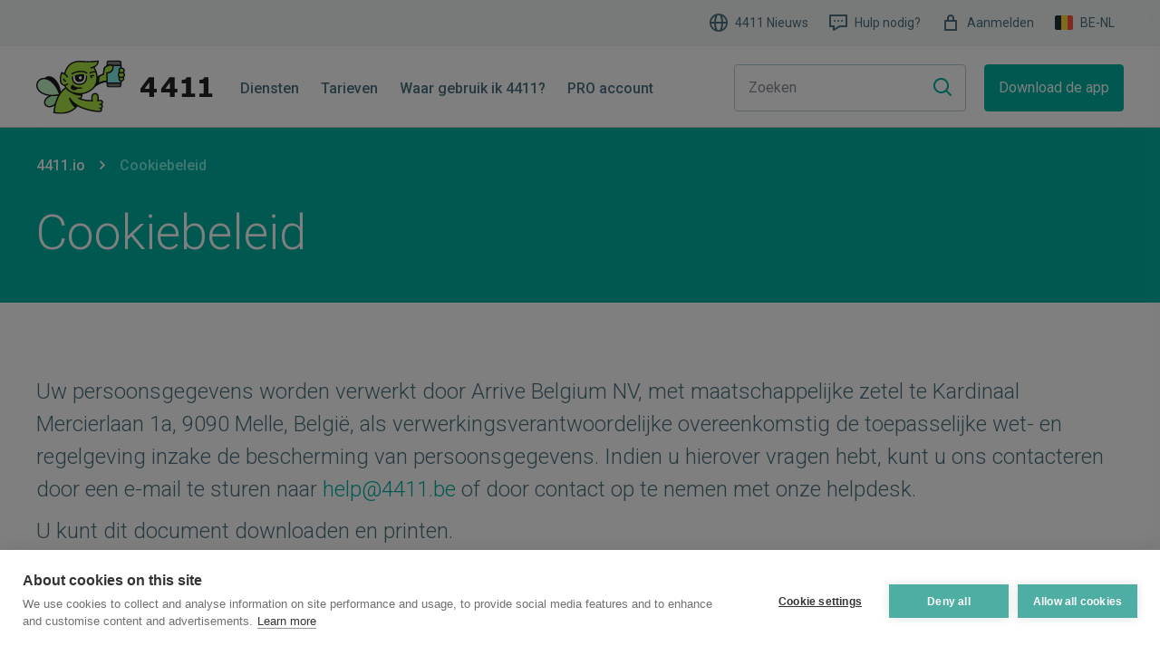

--- FILE ---
content_type: text/html; charset=UTF-8
request_url: https://4411.be/nl-be/cookiewetgeving
body_size: 15704
content:

<!DOCTYPE html>
<html lang="nl">
<head>
			<script src="https://cdn.cookiehub.eu/tcf/v3/stub.js"></script>
	<script src="https://cdn.cookiehub.eu/c2/5d981ee7.js"></script>
	<script type="text/javascript">
 		function hostnameIncludes(substring) {
                return window.location.hostname.includes(substring)
            }

            if ( !hostnameIncludes('localhost')) {
                window.dataLayer = window.dataLayer || []


                function gtag() {
                    dataLayer.push(arguments)
                }
                gtag('consent', 'default', {
                    security_storage: 'granted',
                    functionality_storage: 'denied',
                    personalization_storage: 'denied',
                    ad_storage: 'denied',
                    ad_user_data: 'denied',
                    ad_personalization: 'denied',
                    analytics_storage: 'denied',
                    wait_for_update: 500,
                })
                document.addEventListener('DOMContentLoaded', function (event) {
                    var cpm = {}
                    window.cookiehub.load(cpm)
                })
			}
	</script>

	<meta charset="UTF-8">
	<meta name="viewport" content="width=device-width, initial-scale=1.0">
	<meta http-equiv="X-UA-Compatible" content="ie=edge">
  <title>Cookie policy - 4411</title>
<link rel="stylesheet" href="https://stackpath.bootstrapcdn.com/bootstrap/4.3.1/css/bootstrap.min.css" integrity="sha384-ggOyR0iXCbMQv3Xipma34MD+dH/1fQ784/j6cY/iJTQUOhcWr7x9JvoRxT2MZw1T" crossorigin="anonymous" />
<link rel="preconnect" href="https://fonts.gstatic.com/" crossorigin>
<link href="https://fonts.googleapis.com/css?family=Roboto:300,400,500,700" rel="stylesheet">
<link rel="stylesheet" href="https://4411.be/assets/css/main.css?v=16">
<meta name="description" content="" />
<meta property="fb:app_id" content="">
<meta property="og:url" content="https://4411.be/nl-be/cookiewetgeving" />
<meta property="og:type" content="website" />
<meta property="og:title" content="Cookiewetgeving - 4411" />
<meta property="og:image" content="https://4411.be/media/_1200x630_crop_center-center_none/twitter-share.jpg" />
<meta property="og:description" content="" />
<meta property="og:site_name" content="4411 - NL-BE" />
<meta property="og:locale" content="nl" />
<meta property="og:locale:alternate" content="nl" />
<meta property="og:locale:alternate" content="en" />
<meta property="og:locale:alternate" content="fr" />
<meta name="twitter:card" content="summary_large_image" />
<meta name="twitter:site" content="4411be" />
<meta name="twitter:url" content="https://4411.be/nl-be/cookiewetgeving" />
<meta name="twitter:title" content="Cookiewetgeving - 4411" />
<meta name="twitter:description" content="" />
<meta name="twitter:image" content="https://4411.be/media/_1200x600_crop_center-center_none/twitter-share.jpg" />
<link rel="home" href="https://4411.be/nl-be/" />
<link rel="api-base-url" href="https://apiv21.4411.io" />
<link rel="canonical" href="https://4411.be/nl-be/nl-be/cookiewetgeving">
<link href="https://4411.be/nl-be/cookiewetgeving" hreflang="nl-be" rel="alternate"/>
<link href="https://4411.be/fr-be/politique-de-cookies" hreflang="fr-be" rel="alternate"/>
<link href="https://4411.be/en-be/cookie-policy" hreflang="en-be" rel="alternate"/>
<link href="https://4411.be/nl-nl/cookiewetgeving" hreflang="nl-nl" rel="alternate"/>
<link href="https://4411.be/en-nl/cookie-policy" hreflang="en-nl" rel="alternate"/>
<link rel="apple-touch-icon" sizes="180x180" href="/favicon/apple-touch-icon.png">
<link rel="icon" type="image/png" sizes="32x32" href="/favicon/favicon-32x32.png">
<link rel="icon" type="image/png" sizes="16x16" href="/favicon/favicon-16x16.png">
<link rel="manifest" href="/favicon/site.webmanifest">
<link rel="mask-icon" href="/favicon/safari-pinned-tab.svg" color="#abe345">
<link rel="shortcut icon" href="/favicon/favicon.ico">
<meta name="msapplication-TileColor" content="#ffffff">
<meta name="msapplication-config" content="/favicon/browserconfig.xml">
<meta name="apple-itunes-app" content="app-id=663780975">
<!-- Google Tag Manager -->
<script>(function(w,d,s,l,i){w[l]=w[l]||[];w[l].push({'gtm.start':
new Date().getTime(),event:'gtm.js'});var f=d.getElementsByTagName(s)[0],
j=d.createElement(s),dl=l!='dataLayer'?'&l='+l:'';j.async=true;j.src=
'https://www.googletagmanager.com/gtm.js?id='+i+dl;f.parentNode.insertBefore(j,f);
})(window,document,'script','dataLayer','GTM-MJHT84KG');</script>
<!-- End Google Tag Manager -->
	</head>

<body class="">
    <!-- Google Tag Manager (noscript) -->
<noscript><iframe src="https://www.googletagmanager.com/ns.html?id=GTM-MJHT84KG"
height="0" width="0" style="display:none;visibility:hidden"></iframe></noscript>
<!-- End Google Tag Manager (noscript) -->
	<svg xmlns="http://www.w3.org/2000/svg" style="display:none;">
    <symbol id="chevron-down" viewBox="0 0 20 20">
      <polygon fill="var(--color-path, #004C97)" fill-rule="evenodd"
        points="13.822 7.156 10 10.978 6.178 7.156 5 8.333 10 13.333 15 8.333"></polygon>
    </symbol>
    <symbol id="chevron-up" viewBox="0 0 20 20">
      <polygon fill="var(--color-path, #004C97)" fill-rule="evenodd"
        points="6.178 13.333 5 12.156 10 7.156 15 12.156 13.822 13.333 10 9.511"></polygon>
    </symbol>
    <symbol id="chevron-left" viewBox="0 0 20 20">
      <polygon fill="var(--color-path, #004C97)" fill-rule="evenodd"
        points="13.089 14.067 11.911 15.244 6.911 10.244 11.911 5.244 13.089 6.422 9.267 10.244"></polygon>
    </symbol>
    <symbol id="chevron-right" viewBox="0 0 20 20">
      <polygon fill="var(--color-path, #004C97)" fill-rule="evenodd"
        points="6.911 6.422 8.089 5.244 13.089 10.244 8.089 15.244 6.911 14.067 10.733 10.244"></polygon>
    </symbol>
    <symbol id="select" viewBox="0 0 20 20">
      <polygon fill="var(--color-path, #004C97)" points="13.822 12 15 13.144 10 18 5 13.144 6.178 12 10 15.712">
      </polygon>
      <polygon fill="var(--color-path, #004C97)" points="6.178 8 5 6.856 10 2 15 6.856 13.822 8 10 4.288"></polygon>
    </symbol>
    <symbol id="plus" viewBox="0 0 20 20">
      <path fill="var(--color-path, #004C97)" fill-rule="evenodd"
        d="M11,9 L15,9 C15.5522847,9 16,9.44771525 16,10 C16,10.5522847 15.5522847,11 15,11 L11,11 L11,15 C11,15.5522847 10.5522847,16 10,16 C9.44771525,16 9,15.5522847 9,15 L9,11 L5,11 C4.44771525,11 4,10.5522847 4,10 C4,9.44771525 4.44771525,9 5,9 L9,9 L9,5 C9,4.44771525 9.44771525,4 10,4 C10.5522847,4 11,4.44771525 11,5 L11,9 Z">
      </path>
    </symbol>
    <symbol id="minus" viewBox="0 0 20 20">
      <rect fill="var(--color-path, #004C97)" fill-rule="evenodd" width="12" height="2" x="4" y="9" rx="1"></rect>
    </symbol>
    <symbol id="remove" viewBox="0 0 20 20">
      <path fill="var(--color-path, #004C97)" fill-rule="evenodd"
        d="M11.4142136,10 L14.2426407,12.8284271 C14.633165,13.2189514 14.633165,13.8521164 14.2426407,14.2426407 C13.8521164,14.633165 13.2189514,14.633165 12.8284271,14.2426407 L10,11.4142136 L7.17157288,14.2426407 C6.78104858,14.633165 6.1478836,14.633165 5.75735931,14.2426407 C5.36683502,13.8521164 5.36683502,13.2189514 5.75735931,12.8284271 L8.58578644,10 L5.75735931,7.17157288 C5.36683502,6.78104858 5.36683502,6.1478836 5.75735931,5.75735931 C6.1478836,5.36683502 6.78104858,5.36683502 7.17157288,5.75735931 L10,8.58578644 L12.8284271,5.75735931 C13.2189514,5.36683502 13.8521164,5.36683502 14.2426407,5.75735931 C14.633165,6.1478836 14.633165,6.78104858 14.2426407,7.17157288 L11.4142136,10 Z">
      </path>
    </symbol>
    <symbol id="menu" viewBox="0 0 20 20">
      <path fill="var(--color-path, #004C97)"
        d="M1 0L19 0C19.5522847-1.01453063e-16 20 .44771525 20 1 20 1.55228475 19.5522847 2 19 2L1 2C.44771525 2 6.76353751e-17 1.55228475 0 1-6.76353751e-17.44771525.44771525 1.01453063e-16 1 0zM1 9L19 9C19.5522847 9 20 9.44771525 20 10 20 10.5522847 19.5522847 11 19 11L1 11C.44771525 11 6.76353751e-17 10.5522847 0 10-6.76353751e-17 9.44771525.44771525 9 1 9zM1 18L19 18C19.5522847 18 20 18.4477153 20 19 20 19.5522847 19.5522847 20 19 20L1 20C.44771525 20 6.76353751e-17 19.5522847 0 19-6.76353751e-17 18.4477153.44771525 18 1 18z">
      </path>
    </symbol>
    <symbol id="search" viewBox="0 0 20 20">
      <path fill="var(--color-path, #004C97)" fill-rule="evenodd"
        d="M15.1586643,13.7837345 L19.7152427,18.3403129 C20.0949191,18.7199892 20.0949191,19.3355663 19.7152427,19.7152427 C19.3355663,20.0949191 18.7199892,20.0949191 18.3403129,19.7152427 L13.7837345,15.1586643 C12.3329956,16.3113857 10.4969151,17 8.5,17 C3.80557963,17 0,13.1944204 0,8.5 C0,3.80557963 3.80557963,0 8.5,0 C13.1944204,0 17,3.80557963 17,8.5 C17,10.4969151 16.3113857,12.3329956 15.1586643,13.7837345 Z M8.5,15 C12.0898509,15 15,12.0898509 15,8.5 C15,4.91014913 12.0898509,2 8.5,2 C4.91014913,2 2,4.91014913 2,8.5 C2,12.0898509 4.91014913,15 8.5,15 Z">
      </path>
    </symbol>
    <symbol id="alert" viewBox="0 0 20 20">
      <path fill="var(--color-path, #004C97)" fill-rule="evenodd"
        d="M20,10 C20,15.5226013 15.522738,20 9.99944767,20 C4.47706993,20 0,15.5224092 0,10 C3.55271368e-15,4.47684644 4.47670967,-3.55271368e-15 9.99944767,0 C15.5230983,0 20,4.47665442 20,10 Z M18,10 C18,5.58121055 14.4185356,2 9.99943283,2 C5.58131084,2 2,5.58136416 2,10 C2,14.4179151 5.58172435,18 9.99943283,18 C14.418122,18 18,14.4180687 18,10 Z M10,11 C9.44771525,11 9,10.5522847 9,10 L9,6 C9,5.44771525 9.44771525,5 10,5 C10.5522847,5 11,5.44771525 11,6 L11,10 C11,10.5522847 10.5522847,11 10,11 Z M10,15 C9.44771525,15 9,14.5522847 9,14 C9,13.4477153 9.44771525,13 10,13 C10.5522847,13 11,13.4477153 11,14 C11,14.5522847 10.5522847,15 10,15 Z">
      </path>
    </symbol>
    <symbol id="info" viewBox="0 0 20 20">
      <path fill="var(--color-path, #004C97)" fill-rule="evenodd"
        d="M0,10 C0,4.47739872 4.47726198,0 10.0005523,0 C15.5229301,0 20,4.47759075 20,10 C20,15.5231536 15.5232903,20 10.0005523,20 C4.47690168,20 0,15.5233456 0,10 Z M2,10 C2,14.4187895 5.58146445,18 10.0005672,18 C14.4186892,18 18,14.4186358 18,10 C18,5.58208491 14.4182757,2 10.0005672,2 C5.58187798,2 2,5.58193128 2,10 Z M10,9 C10.5522847,9 11,9.44771525 11,10 L11,14 C11,14.5522847 10.5522847,15 10,15 C9.44771525,15 9,14.5522847 9,14 L9,10 C9,9.44771525 9.44771525,9 10,9 Z M10,5 C10.5522847,5 11,5.44771525 11,6 C11,6.55228475 10.5522847,7 10,7 C9.44771525,7 9,6.55228475 9,6 C9,5.44771525 9.44771525,5 10,5 Z">
      </path>
    </symbol>
    <symbol id="world" viewBox="0 0 20 20">
      <path fill="var(--color-path, #004C97)" fill-rule="evenodd"
        d="M11.1156261,18.1064406 C11.1342098,18.0730928 11.1550817,18.0404365 11.1782765,18.0086532 C11.2156497,17.9574417 11.3019553,17.8210201 11.4218976,17.5977802 C11.6338542,17.2032804 11.8488468,16.7186884 12.051614,16.1421926 C12.554062,14.7136621 12.8878717,13.0030304 12.9764725,11 L7.01733748,11 C7.09492541,13.0204001 7.42823804,14.7428276 7.9367933,16.1778217 C8.1370126,16.742782 8.3492716,17.2177648 8.55848762,17.6044896 C8.67676477,17.8231186 8.76175316,17.9565821 8.79832992,18.0063929 C8.82140079,18.0378112 8.84219524,18.0700925 8.8607464,18.10306 C9.23321542,18.1549783 9.61370867,18.1818182 10.0004649,18.1818182 C10.3787295,18.1818182 10.750999,18.1561431 11.1156261,18.1064406 Z M13.7518926,17.2728458 C16.1018281,16.0580628 17.7876827,13.7376624 18.1213152,11 L14.9780366,11 C14.8869144,13.2161411 14.516631,15.1289867 13.948476,16.7443317 C13.8830889,16.9302364 13.8173829,17.106391 13.7518926,17.2728458 Z M11.139164,1.89678071 C10.7670278,1.84496647 10.3868764,1.81818182 10.0004649,1.81818182 C9.62185816,1.81818182 9.24925705,1.8438945 8.88431287,1.89366888 C8.86574455,1.92697869 8.84489294,1.95959834 8.82172352,1.99134675 C8.78435027,2.04255826 8.69804471,2.17897989 8.57810245,2.40221983 C8.3661458,2.79671956 8.15115316,3.28131159 7.94838595,3.85780741 C7.44593801,5.28633794 7.1121283,6.99696964 7.02352753,9 L12.9826625,9 C12.9050746,6.97959992 12.571762,5.25717239 12.0632067,3.82217826 C11.8629874,3.25721799 11.6507284,2.78223517 11.4415124,2.39551042 C11.3232352,2.17688138 11.2382468,2.04341792 11.2016701,1.99360707 C11.1785621,1.96213818 11.1577378,1.92980355 11.139164,1.89678071 Z M13.7821806,2.74270092 C13.840993,2.89261711 13.8999364,3.05034813 13.9586176,3.21592929 C14.5340458,4.83961923 14.904144,6.76577584 14.9838194,9 L18.1213344,9 C17.7891906,6.27374076 16.1164302,3.96159081 13.7821806,2.74270092 Z M6.21754206,17.256592 C6.15882172,17.106887 6.09997134,16.9493916 6.04138238,16.7840707 C5.4659542,15.1603808 5.09585604,13.2342242 5.01618056,11 L1.87870127,11 C2.21092999,13.7254216 3.88365156,16.0374138 6.21754206,17.256592 Z M6.24801812,2.72738104 C3.89809577,3.94217695 2.21230122,6.2623562 1.87868211,9 L5.02196339,9 C5.1130856,6.78385888 5.48336898,4.87101335 6.05152403,3.25566825 C6.11688137,3.06984809 6.18255736,2.89376907 6.24801812,2.72738104 Z M20,10 C20,15.5225041 15.5230494,20 10.0004649,20 C4.47773181,20 0,15.5223555 0,10 C0,4.47702139 4.47742503,0 10.0004649,0 C15.5233561,0 20,4.4768728 20,10 Z">
      </path>
    </symbol>
    <symbol id="checklist" viewBox="0 0 20 20">
      <path fill="var(--color-path, #004C97)" fill-rule="evenodd"
        d="M9.25377288,11.2126963 L12.8474608,7.61900832 C13.2379851,7.22848402 13.8711501,7.22848402 14.2616744,7.61900832 L14.2704153,7.62774927 C14.6609396,8.01827356 14.6609396,8.65143854 14.2704153,9.04196284 L10.6767274,12.6356508 L10.6785016,12.637425 L9.96265383,13.3532727 C9.57212954,13.743797 8.93896456,13.743797 8.54844027,13.3532727 L5.72958465,10.5344171 C5.33906036,10.1438928 5.33906036,9.5107278 5.72958465,9.12020351 L5.73832561,9.11146255 C6.1288499,8.72093826 6.76201488,8.72093826 7.15253917,9.11146255 L9.25377288,11.2126963 Z M10,20 C4.4771525,20 0,15.5228475 0,10 C0,4.4771525 4.4771525,0 10,0 C15.5228475,0 20,4.4771525 20,10 C20,15.5228475 15.5228475,20 10,20 Z M10,18 C14.418278,18 18,14.418278 18,10 C18,5.581722 14.418278,2 10,2 C5.581722,2 2,5.581722 2,10 C2,14.418278 5.581722,18 10,18 Z">
      </path>
    </symbol>
    <symbol id="user" viewBox="0 0 20 20">
      <path fill="var(--color-path, #004C97)" fill-rule="evenodd"
        d="M13.4672059,11.8971288 C12.4880606,12.5916921 11.2916411,13 10,13 C8.7083589,13 7.51193939,12.5916921 6.53279413,11.8971288 C4.91332413,12.9933678 3.91163233,14.8943513 3.91163233,16.9799992 C3.91163233,17.5433301 3.48369886,18 2.95581617,18 C2.42793347,18 2,17.5433301 2,16.9799992 C2,14.3667192 3.17627589,11.9674917 5.10382955,10.4685565 C4.40868355,9.48916094 4,8.29223506 4,7 C4,3.68671525 6.68671525,1 10,1 C13.3132847,1 16,3.68671525 16,7 C16,8.29223506 15.5913164,9.48916094 14.8961705,10.4685565 C16.8237241,11.9674917 18,14.3667192 18,16.9799992 C18,17.5433301 17.5720665,18 17.0441838,18 C16.5163011,18 16.0883677,17.5433301 16.0883677,16.9799992 C16.0883677,14.8943513 15.0866759,12.9933678 13.4672059,11.8971288 Z M14,7 C14,4.79128475 12.2087153,3 10,3 C7.79128475,3 6,4.79128475 6,7 C6,9.20871525 7.79128475,11 10,11 C12.2087153,11 14,9.20871525 14,7 Z">
      </path>
    </symbol>
    <symbol id="charging" viewBox="0 0 20 20">
      <path fill="var(--color-path, #004C97)" fill-rule="evenodd"
        d="M9,15.9170416 C6.16228666,15.4409635 4,12.9729963 4,10 L4,5 C4,4.44771525 4.44771525,4 5,4 L7,4 L7,1 C7,0.44771525 7.44771525,1.01453063e-16 8,0 C8.55228475,-1.01453063e-16 9,0.44771525 9,1 L9,4 L11,4 L11,1 C11,0.44771525 11.4477153,1.01453063e-16 12,0 C12.5522847,-1.01453063e-16 13,0.44771525 13,1 L13,4 L15,4 C15.5522847,4 16,4.44771525 16,5 L16,10 C16,12.9729963 13.8377133,15.4409635 11,15.9170416 L11,19 C11,19.5522847 10.5522847,20 10,20 C9.44771525,20 9,19.5522847 9,19 L9,15.9170416 Z M6,10 C6,12.209139 7.790861,14 10,14 C12.209139,14 14,12.209139 14,10 L14,6 L6,6 L6,10 Z">
      </path>
    </symbol>
    <symbol id="car" viewBox="0 0 20 20">
      <path fill="var(--color-path, #004C97)" fill-rule="evenodd"
        d="M16,16 L16,17.127907 C16,17.6095507 15.5850646,18 15.0732159,18 L13.9267841,18 C13.4149354,18 13,17.6095507 13,17.127907 L13,16 L7,16 L7,17.127907 C7,17.6095507 6.59665293,18 6.0990991,18 L4.9009009,18 C4.40334707,18 4,17.6095507 4,17.127907 L4,16 L2,16 C1.44771525,16 1,15.5522847 1,15 L1,9 C1,8.44771525 1.44771525,8 2,8 L2.24198561,8 L3.63033912,2.72935392 C3.74327379,2.30061679 4.1476898,2 4.61152983,2 L15.3884702,2 C15.8523102,2 16.2567262,2.30061679 16.3696609,2.72935392 L17.7580144,8 L18,8 C18.5522847,8 19,8.44771525 19,9 L19,15 C19,15.5522847 18.5522847,16 18,16 L16,16 Z M17,10 L3,10 L3,14 L17,14 L17,10 Z M14.8492253,4 L5.15077475,4 L4,8 L16,8 L14.8492253,4 Z M6,11 C6.55228475,11 7,11.4477153 7,12 C7,12.5522847 6.55228475,13 6,13 C5.44771525,13 5,12.5522847 5,12 C5,11.4477153 5.44771525,11 6,11 Z M14,11 C14.5522847,11 15,11.4477153 15,12 C15,12.5522847 14.5522847,13 14,13 C13.4477153,13 13,12.5522847 13,12 C13,11.4477153 13.4477153,11 14,11 Z">
      </path>
    </symbol>
    <symbol id="bus" viewBox="0 0 20 20">
      <path fill="var(--color-path, #004C97)" fill-rule="evenodd"
        d="M12,18 L8,18 L8,19 C8,19.5522847 7.55228475,20 7,20 L6,20 C5.44771525,20 5,19.5522847 5,19 L5,18 L3,18 C2.44771525,18 2,17.5522847 2,17 L2,6 L1,6 C0.44771525,6 0,5.55228475 0,5 C0,4.44771525 0.44771525,4 1,4 L2,4 L2,1 C2,0.44771525 2.44771525,0 3,0 L17,0 C17.5522847,0 18,0.44771525 18,1 L18,4 L19,4 C19.5522847,4 20,4.44771525 20,5 C20,5.55228475 19.5522847,6 19,6 L18,6 L18,17 C18,17.5522847 17.5522847,18 17,18 L15,18 L15,19 C15,19.5522847 14.5522847,20 14,20 L13,20 C12.4477153,20 12,19.5522847 12,19 L12,18 Z M4,2 L4,16 L16,16 L16,2 L4,2 Z M4,4 L16,4 L16,6 L4,6 L4,4 Z M16,4 L16,6 L16,4 Z M4,6 L4,4 L4,6 Z M4,10 L16,10 L16,12 L4,12 L4,10 Z M16,10 L16,12 L16,10 Z M4,12 L4,10 L4,12 Z M6,13 L8,13 L8,15 L6,15 L6,13 Z M12,13 L14,13 L14,15 L12,15 L12,13 Z">
      </path>
    </symbol>
    <symbol id="file" viewBox="0 0 20 20">
      <path fill="var(--color-path, #004C97)" fill-rule="evenodd"
        d="M3.97391304,19 C3.43603572,19 3,18.5438459 3,17.9811513 L3,2.0188487 C3,1.4561541 3.43603572,1 3.97391304,1 L16.026087,1 C16.5639643,1 17,1.4561541 17,2.0188487 L17,17.9811513 C17,18.5438459 16.5639643,19 16.026087,19 L3.97391304,19 Z M15.0521739,16.9623026 L15.0521739,3.0376974 L4.94782609,3.0376974 L4.94782609,16.9623026 L15.0521739,16.9623026 Z M7.83460843,15 C7.37366692,15 7,14.5522847 7,14 C7,13.4477153 7.37366692,13 7.83460843,13 L12.1653916,13 C12.6263331,13 13,13.4477153 13,14 C13,14.5522847 12.6263331,15 12.1653916,15 L7.83460843,15 Z M7.83481166,11 C7.37375791,11 7,10.5522847 7,10 C7,9.44771525 7.37375791,9 7.83481166,9 L12.1666493,9 C12.6277031,9 13.001461,9.44771525 13.001461,10 C13.001461,10.5522847 12.6277031,11 12.1666493,11 L7.83481166,11 Z M7.83481166,7 C7.37375791,7 7,6.55228475 7,6 C7,5.44771525 7.37375791,5 7.83481166,5 L12.1666493,5 C12.6277031,5 13.001461,5.44771525 13.001461,6 C13.001461,6.55228475 12.6277031,7 12.1666493,7 L7.83481166,7 Z">
      </path>
    </symbol>
    <symbol id="calendar" viewBox="0 0 20 20">
      <path fill="var(--color-path, #004C97)" fill-rule="evenodd"
        d="M18.001,8 L18.001,18.0126832 C18.001,18.5579632 17.5530048,19 17.0003746,19 L3.00162539,19 C2.44899525,19 2.001,18.5579632 2.001,18.0126832 L2.001,8 L1.03852944,8 C0.464965469,8 0,7.52006022 0,6.9280245 L0,2.0719755 C0,1.47993978 0.464965469,1 1.03852944,1 L18.9614706,1 C19.5350345,1 20,1.47993978 20,2.0719755 L20,6.9280245 C20,7.52006022 19.5350345,8 18.9614706,8 L18.001,8 Z M2,6 L18,6 L18,3 L2,3 L2,6 Z M4.001,17 L16.001,17 L16.001,8 L4.001,8 L4.001,17 Z M7,10 L8,10 C8.55228475,10 9,10.4477153 9,11 C9,11.5522847 8.55228475,12 8,12 L7,12 C6.44771525,12 6,11.5522847 6,11 C6,10.4477153 6.44771525,10 7,10 Z M12,10 L13,10 C13.5522847,10 14,10.4477153 14,11 C14,11.5522847 13.5522847,12 13,12 L12,12 C11.4477153,12 11,11.5522847 11,11 C11,10.4477153 11.4477153,10 12,10 Z M7,13 L8,13 C8.55228475,13 9,13.4477153 9,14 C9,14.5522847 8.55228475,15 8,15 L7,15 C6.44771525,15 6,14.5522847 6,14 C6,13.4477153 6.44771525,13 7,13 Z M12,13 L13,13 C13.5522847,13 14,13.4477153 14,14 C14,14.5522847 13.5522847,15 13,15 L12,15 C11.4477153,15 11,14.5522847 11,14 C11,13.4477153 11.4477153,13 12,13 Z">
      </path>
    </symbol>
    <symbol id="chat" viewBox="0 0 20 20">
      <path fill="var(--color-path, #004C97)" fill-rule="evenodd"
        d="M11.8571429,14.9864843 L5.52095783,18.8535805 C5.04953729,19.1412975 4.43413466,18.9923764 4.14641759,18.5209559 C4.05066092,18.3640599 4,18.1838069 4,17.9999981 L4,14.9864843 L1,14.9864843 C0.44771525,14.9864843 6.76353751e-17,14.5387691 0,13.9864843 L0,2 C-6.76353751e-17,1.44771525 0.44771525,1 1,1 L19,1 C19.5522847,1 20,1.44771525 20,2 L20,13.9864843 C20,14.5387691 19.5522847,14.9864843 19,14.9864843 L11.8571429,14.9864843 Z M6,16.3566537 L11.2747415,13 L18,13 L18,3 L2,3 L2,13 L6,13 L6,16.3566537 Z M6,7 C6.55228475,7 7,7.44771525 7,8 C7,8.55228475 6.55228475,9 6,9 C5.44771525,9 5,8.55228475 5,8 C5,7.44771525 5.44771525,7 6,7 Z M10,7 C10.5522847,7 11,7.44771525 11,8 C11,8.55228475 10.5522847,9 10,9 C9.44771525,9 9,8.55228475 9,8 C9,7.44771525 9.44771525,7 10,7 Z M14,7 C14.5522847,7 15,7.44771525 15,8 C15,8.55228475 14.5522847,9 14,9 C13.4477153,9 13,8.55228475 13,8 C13,7.44771525 13.4477153,7 14,7 Z">
      </path>
    </symbol>
    <symbol id="phone" viewBox="0 0 20 20">
      <path fill="var(--color-path, #004C97)" fill-rule="evenodd"
        d="M3.00032307,13.0247379 C3.0001081,13.0165161 3,13.0082698 3,13 C3,12.9917302 3.0001081,12.9834839 3.00032307,12.9752621 L3.00032307,1.02354145 C3.00032307,0.458255118 3.48246683,0 4.07722129,0 L15.9231018,0 C16.5178562,0 17,0.458255118 17,1.02354145 L17,18.9764585 C17,19.5417449 16.5178562,20 15.9231018,20 L4.07722129,20 C3.48246683,20 3.00032307,19.5417449 3.00032307,18.9764585 L3.00032307,13.0247379 Z M5,14 L5,18 L15,18 L15,14 L5,14 Z M5,12 L15,12 L15,2 L5,2 L5,12 Z M9.9469697,17 C9.42397277,17 9,16.5522847 9,16 C9,15.4477153 9.42397277,15 9.9469697,15 L10.0530303,15 C10.5760272,15 11,15.4477153 11,16 C11,16.5522847 10.5760272,17 10.0530303,17 L9.9469697,17 Z">
      </path>
    </symbol>
    <symbol id="payment" viewBox="0 0 20 20">
      <path fill="var(--color-path, #004C97)" fill-rule="evenodd"
        d="M17.2,3 L2.8,3 C1.801,3 1.009,3.77875 1.009,4.75 L1,15.25 C1,16.22125 1.801,17 2.8,17 L17.2,17 C18.199,17 19,16.22125 19,15.25 L19,4.75 C19,3.77875 18.199,3 17.2,3 Z M17,15 L3,15 L3,10 L17,10 L17,15 Z M17,7 L3,7 L3,5 L17,5 L17,7 Z">
      </path>
    </symbol>
    <symbol id="location" viewBox="0 0 20 20">
      <path fill="var(--color-path, #004C97)" fill-rule="evenodd"
        d="M14.243078,16.4987502 C13.4437726,17.3862906 12.5900471,18.194558 11.7358908,18.9100526 C11.4362501,19.1610504 11.1572771,19.3830304 10.9057334,19.5741382 C10.7517831,19.6911005 10.6390045,19.7732678 10.5741757,19.8187321 C10.2295429,20.0604226 9.77045709,20.0604226 9.42582425,19.8187321 C9.36099551,19.7732678 9.24821695,19.6911005 9.09426659,19.5741382 C8.84272294,19.3830304 8.56374992,19.1610504 8.26410919,18.9100526 C7.40995285,18.194558 6.55622737,17.3862906 5.75692196,16.4987502 C3.41974798,13.9035765 2,11.1654911 2,8.36363628 C2.00000007,3.7555366 5.5700781,-2.22044605e-16 10,0 C14.4299219,2.22044605e-16 17.9999999,3.7555366 18,8.36363628 C18,11.1654911 16.580252,13.9035765 14.243078,16.4987502 Z M10.4516092,17.3768792 C11.2380779,16.718084 12.0249774,15.9730843 12.756922,15.1603407 C14.794748,12.8975598 16,10.5731452 16,8.3636363 C16,4.8380879 13.3020645,2 10,2 C6.69793549,2 4.00000005,4.8380879 4,8.3636363 C4,10.5731452 5.20525202,12.8975598 7.24307804,15.1603407 C7.97502263,15.9730843 8.76192215,16.718084 9.54839081,17.3768792 C9.70607402,17.5089645 9.85704666,17.6319107 10,17.7453124 C10.1429533,17.6319107 10.293926,17.5089645 10.4516092,17.3768792 Z M10,12 C8.06700338,12 6.5,10.4329966 6.5,8.5 C6.5,6.56700338 8.06700338,5 10,5 C11.9329966,5 13.5,6.56700338 13.5,8.5 C13.5,10.4329966 11.9329966,12 10,12 Z M10,10 C10.8284271,10 11.5,9.32842712 11.5,8.5 C11.5,7.67157288 10.8284271,7 10,7 C9.17157288,7 8.5,7.67157288 8.5,8.5 C8.5,9.32842712 9.17157288,10 10,10 Z">
      </path>
    </symbol>
    <symbol id="location-full" viewBox="0 0 20 20">
      <path fill="var(--color-path, #004C97)" fill-rule="evenodd"
        d="M14.243078,16.4987502 C13.4437726,17.3862906 12.5900471,18.194558 11.7358908,18.9100526 C11.4362501,19.1610504 11.1572771,19.3830304 10.9057334,19.5741382 C10.7517831,19.6911005 10.6390045,19.7732678 10.5741757,19.8187321 C10.2295429,20.0604226 9.77045709,20.0604226 9.42582425,19.8187321 C9.36099551,19.7732678 9.24821695,19.6911005 9.09426659,19.5741382 C8.84272294,19.3830304 8.56374992,19.1610504 8.26410919,18.9100526 C7.40995285,18.194558 6.55622737,17.3862906 5.75692196,16.4987502 C3.41974798,13.9035765 2,11.1654911 2,8.36363628 C2.00000007,3.7555366 5.5700781,-2.54434037e-16 10,0 C14.4299219,2.54434037e-16 17.9999999,3.7555366 18,8.36363628 C18,11.1654911 16.580252,13.9035765 14.243078,16.4987502 Z M10,11 C11.3807119,11 12.5,9.88071187 12.5,8.5 C12.5,7.11928813 11.3807119,6 10,6 C8.61928813,6 7.5,7.11928813 7.5,8.5 C7.5,9.88071187 8.61928813,11 10,11 Z">
      </path>
    </symbol>
    <symbol id="notification" viewBox="0 0 20 20">
      <path fill="var(--color-path, #004C97)" fill-rule="evenodd"
        d="M10.9955522,4.09493689 C13.2800425,4.53702895 15,6.47075835 15,8.78937312 L15,13 L16,13 C16.5522847,13 17,13.4477153 17,14 C17,14.5522847 16.5522847,15 16,15 L4,15 C3.44771525,15 3,14.5522847 3,14 C3,13.4477153 3.44771525,13 4,13 L5,13 L5,8.78937312 C5,6.47075835 6.71995747,4.53702895 9.00444777,4.09493689 C9.00150488,4.06368732 9,4.0320194 9,4 L9,3 C9,2.44771525 9.44771525,2 10,2 C10.5522847,2 11,2.44771525 11,3 L11,4 C11,4.0320194 10.9984951,4.06368732 10.9955522,4.09493689 Z M6.89969605,13 L13.100304,13 L13.100304,8.78937312 C13.100304,7.14919912 11.7123055,5.81967064 10,5.81967064 C8.28769448,5.81967064 6.89969605,7.14919912 6.89969605,8.78937312 L6.89969605,13 Z M9.06666667,18 C8.47756293,18 8,17.5522847 8,17 C8,16.4477153 8.47756293,16 9.06666667,16 L10.9333333,16 C11.5224371,16 12,16.4477153 12,17 C12,17.5522847 11.5224371,18 10.9333333,18 L9.06666667,18 Z">
      </path>
    </symbol>
    <symbol id="lock" viewBox="0 0 20 20">
      <path fill="var(--color-path, #004C97)" fill-rule="evenodd"
        d="M12,5 C12,3.8954305 11.1045695,3 10,3 C8.8954305,3 8,3.8954305 8,5 L8,7 L12,7 L12,5 Z M6,7 L6,5 C6,2.790861 7.790861,1 10,1 C12.209139,1 14,2.790861 14,5 L14,7 L16,7 C16.5522847,7 17,7.44771525 17,8 L17,18 C17,18.5522847 16.5522847,19 16,19 L4,19 C3.44771525,19 3,18.5522847 3,18 L3,8 C3,7.44771525 3.44771525,7 4,7 L6,7 Z M6,9 L5,9 L5,17 L15,17 L15,9 L14,9 L6,9 Z">
      </path>
    </symbol>
    <symbol id="clock" viewBox="0 0 20 20">
      <path fill="var(--color-path, #004C97)" fill-rule="evenodd"
        d="M11,10 L13,10 C13.5522847,10 14,10.4477153 14,11 C14,11.5522847 13.5522847,12 13,12 L10,12 C9.44771525,12 9,11.5522847 9,11 L9,6 C9,5.44771525 9.44771525,5 10,5 C10.5522847,5 11,5.44771525 11,6 L11,10 Z M10,20 C4.4771525,20 0,15.5228475 0,10 C0,4.4771525 4.4771525,0 10,0 C15.5228475,0 20,4.4771525 20,10 C20,15.5228475 15.5228475,20 10,20 Z M10,18 C14.418278,18 18,14.418278 18,10 C18,5.581722 14.418278,2 10,2 C5.581722,2 2,5.581722 2,10 C2,14.418278 5.581722,18 10,18 Z">
      </path>
    </symbol>
    <symbol id="suitcase" viewBox="0 0 20 20">
      <path fill="var(--color-path, #004C97)" fill-rule="evenodd"
        d="M12,12 L8,12 L8,13 C8,13.5522847 7.55228475,14 7,14 L6,14 C5.44771525,14 5,13.5522847 5,13 L5,12 L2,12 L2,10 L18,10 L18,12 L15,12 L15,13 C15,13.5522847 14.5522847,14 14,14 L13,14 C12.4477153,14 12,13.5522847 12,13 L12,12 Z M6,5 L6,2 C6,1.44771525 6.44771525,1 7,1 L13,1 C13.5522847,1 14,1.44771525 14,2 L14,5 L19,5 C19.5522847,5 20,5.44771525 20,6 L20,17 C20,17.5522847 19.5522847,18 19,18 L1,18 C0.44771525,18 6.76353751e-17,17.5522847 0,17 L0,6 C-6.76353751e-17,5.44771525 0.44771525,5 1,5 L6,5 Z M7,7 L2,7 L2,16 L18,16 L18,7 L13,7 L7,7 Z M8,3 L8,5 L12,5 L12,3 L8,3 Z">
      </path>
    </symbol>
    <symbol id="train" viewBox="0 0 20 20">
      <path fill="var(--color-path, #004C97)" fill-rule="evenodd"
        d="M13,18 L7,18 L7,19 C7,19.5522847 6.55228475,20 6,20 C5.44771525,20 5,19.5522847 5,19 L5,18 L3,18 C2.44771525,18 2,17.5522847 2,17 L2,7 C2,3.13400675 5.13400675,7.10171439e-16 9,0 L11,0 C14.8659932,-7.10171439e-16 18,3.13400675 18,7 L18,17 C18,17.5522847 17.5522847,18 17,18 L15,18 L15,19 C15,19.5522847 14.5522847,20 14,20 C13.4477153,20 13,19.5522847 13,19 L13,18 Z M15.0003662,4 C14.0881599,2.7855533 12.6358178,2 11,2 L9,2 C7.36418217,2 5.91184014,2.7855533 4.99963381,4 L15.0003662,4 Z M15.8999819,6 L4.10001812,6 C4.03443026,6.32310994 4,6.65753416 4,7 L4,16 L16,16 L16,7 C16,6.65753416 15.9655697,6.32310994 15.8999819,6 Z M4,10 L16,10 L16,12 L4,12 L4,10 Z M6,13 L8,13 L8,15 L6,15 L6,13 Z M12,13 L14,13 L14,15 L12,15 L12,13 Z M9,6 L11,6 L11,10 L9,10 L9,6 Z">
      </path>
    </symbol>
    <symbol id="compass" viewBox="0 0 20 20">
      <path fill="var(--color-path, #004C97)" fill-rule="evenodd"
        d="M17.9380845,9 L19,9 C19.5522847,9 20,9.44771525 20,10 C20,10.5522847 19.5522847,11 19,11 L17.938107,11 C17.4868516,14.6188295 14.6185987,17.4870773 11,17.9381584 L11,19 C11,19.5522847 10.5522847,20 10,20 C9.44771525,20 9,19.5522847 9,19 L9,17.9380558 C5.38115518,17.4866524 2.51312379,14.6186742 2.061892,11 L1,11 C0.44771525,11 6.76353751e-17,10.5522847 0,10 C-6.76353751e-17,9.44771525 0.44771525,9 1,9 L2.06191447,9 C2.51323693,5.38183202 5.38143142,2.51346783 9,2.0619637 L9,1 C9,0.44771525 9.44771525,1.01453063e-16 10,0 C10.5522847,-1.01453063e-16 11,0.44771525 11,1 L11,2.06186108 C14.6183225,2.51304288 17.4867385,5.38167677 17.9380845,9 Z M15.9170054,9 C15.4953704,6.48779577 13.5120909,4.50442271 11,4.08292797 L11,6 C11,6.55228475 10.5522847,7 10,7 C9.44771525,7 9,6.55228475 9,6 L9,4.08305587 C6.48767224,4.50481507 4.50460042,6.48797383 4.08299394,9 L6,9 C6.55228475,9 7,9.44771525 7,10 C7,10.5522847 6.55228475,11 6,11 L4.08295565,11 C4.50445605,13.5124591 6.48738405,15.4953354 9,15.9169788 L9,14 C9,13.4477153 9.44771525,13 10,13 C10.5522847,13 11,13.4477153 11,14 L11,15.9171067 C13.5123791,15.4957277 15.4955148,13.5126371 15.9170437,11 L14,11 C13.4477153,11 13,10.5522847 13,10 C13,9.44771525 13.4477153,9 14,9 L15.9170054,9 Z">
      </path>
    </symbol>
    <symbol id="ticket" viewBox="0 0 20 20">
      <path fill="var(--color-path, #004C97)" fill-rule="evenodd"
        d="M12.6065587,1.05546467 C12.6065587,0.472547628 13.0891232,0 13.6843966,0 L17.9221621,0 C18.5174356,0 19,0.472547628 19,1.05546467 L19,18.9445353 C19,19.5274524 18.5174356,20 17.9221621,20 L13.6843966,20 C13.0891232,20 12.6065587,19.5274524 12.6065587,18.9445353 C12.6065587,17.6805203 11.4115815,16.6140693 9.89121807,16.6140693 C8.36980891,16.6140693 7.17469499,17.6804128 7.17469499,18.9445353 C7.17469499,19.5274524 6.69213054,20 6.09685713,20 L2.07783786,20 C1.48256445,20 1,19.5274524 1,18.9445353 L1,1.05546467 C1,0.472547628 1.48256445,0 2.07783786,0 L6.09685713,0 C6.69213054,0 7.17469499,0.472547628 7.17469499,1.05546467 C7.17469499,2.31958725 8.36980891,3.38593066 9.89121807,3.38593066 C11.4115815,3.38593066 12.6065587,2.31947967 12.6065587,1.05546467 Z M9.8887438,5.43354071 C7.56035665,5.43354071 5.57921132,3.98404521 5.04646998,2 L3,2 L3,18 L5.04646998,18 C5.57921132,16.0159548 7.56035665,14.5664593 9.8887438,14.5664593 C12.2162714,14.5664593 14.1971045,16.0160815 14.729806,18 L17,18 L17,2 L14.729806,2 C14.1971045,3.98391854 12.2162714,5.43354071 9.8887438,5.43354071 Z M6,9 C6.55228475,9 7,9.44771525 7,10 C7,10.5522847 6.55228475,11 6,11 C5.44771525,11 5,10.5522847 5,10 C5,9.44771525 5.44771525,9 6,9 Z M10,9 C10.5522847,9 11,9.44771525 11,10 C11,10.5522847 10.5522847,11 10,11 C9.44771525,11 9,10.5522847 9,10 C9,9.44771525 9.44771525,9 10,9 Z M14,9 C14.5522847,9 15,9.44771525 15,10 C15,10.5522847 14.5522847,11 14,11 C13.4477153,11 13,10.5522847 13,10 C13,9.44771525 13.4477153,9 14,9 Z">
      </path>
    </symbol>
    <symbol id="help" viewBox="0 0 21 20">
        <g clip-path="url(#clip0_76_15759)">
            <path fill="var(--color-path, #004C97)" d="M10.5 0C4.98 0 0.5 4.48 0.5 10C0.5 15.52 4.98 20 10.5 20C16.02 20 20.5 15.52 20.5 10C20.5 4.48 16.02 0 10.5 0ZM10.5 18C6.09 18 2.5 14.41 2.5 10C2.5 5.59 6.09 2 10.5 2C14.91 2 18.5 5.59 18.5 10C18.5 14.41 14.91 18 10.5 18ZM9.5 14H11.5V16H9.5V14ZM11.11 4.04C9.05 3.74 7.23 5.01 6.68 6.83C6.5 7.41 6.94 8 7.55 8H7.75C8.16 8 8.49 7.71 8.63 7.33C8.95 6.44 9.9 5.83 10.93 6.05C11.88 6.25 12.58 7.18 12.5 8.15C12.4 9.49 10.88 9.78 10.05 11.03C10.05 11.04 10.04 11.04 10.04 11.05C10.03 11.07 10.02 11.08 10.01 11.1C9.92 11.25 9.83 11.42 9.76 11.6C9.75 11.63 9.73 11.65 9.72 11.68C9.71 11.7 9.71 11.72 9.7 11.75C9.58 12.09 9.5 12.5 9.5 13H11.5C11.5 12.58 11.61 12.23 11.78 11.93C11.8 11.9 11.81 11.87 11.83 11.84C11.91 11.7 12.01 11.57 12.11 11.45C12.12 11.44 12.13 11.42 12.14 11.41C12.24 11.29 12.35 11.18 12.47 11.07C13.43 10.16 14.73 9.42 14.46 7.51C14.22 5.77 12.85 4.3 11.11 4.04Z"/>
        </g>
        <defs>
            <clipPath id="clip0_76_15759">
                <rect fill="var(--color-path, #004C97)" width="20" height="20" transform="translate(0.5)"/>
            </clipPath>
        </defs>
    </symbol>
    <symbol id="open-in-new" viewBox="0 0 20 20">
        <path fill="var(--color-path, #004C97)" d="M14.5 15.3333H4.5C4.04167 15.3333 3.66667 14.9583 3.66667 14.5V4.5C3.66667 4.04167 4.04167 3.66667 4.5 3.66667H8.66667C9.125 3.66667 9.5 3.29167 9.5 2.83333C9.5 2.375 9.125 2 8.66667 2H3.66667C2.74167 2 2 2.75 2 3.66667V15.3333C2 16.25 2.75 17 3.66667 17H15.3333C16.25 17 17 16.25 17 15.3333V10.3333C17 9.875 16.625 9.5 16.1667 9.5C15.7083 9.5 15.3333 9.875 15.3333 10.3333V14.5C15.3333 14.9583 14.9583 15.3333 14.5 15.3333ZM11.1667 2.83333C11.1667 3.29167 11.5417 3.66667 12 3.66667H14.1583L6.55 11.275C6.225 11.6 6.225 12.125 6.55 12.45C6.875 12.775 7.4 12.775 7.725 12.45L15.3333 4.84167V7C15.3333 7.45833 15.7083 7.83333 16.1667 7.83333C16.625 7.83333 17 7.45833 17 7V2.83333C17 2.375 16.625 2 16.1667 2H12C11.5417 2 11.1667 2.375 11.1667 2.83333Z"/>
    </symbol>
    <symbol id="lightning" viewBox="0 0 20 20">
        <path fill="var(--color-path, #004C97)" d="M11.6773 0.384184C11.6246 0.269613 11.5382 0.172258 11.4288 0.104006C11.2794 0.0108701 11.0975 -0.0214652 10.9233 0.0141049C10.749 0.0496751 10.5966 0.150246 10.4995 0.293697L3.1077 11.2621C3.04211 11.3595 3.00507 11.472 3.00049 11.5879C2.9959 11.7038 3.02393 11.8187 3.08163 11.9206C3.13933 12.0225 3.22457 12.1076 3.32837 12.1669C3.43217 12.2262 3.5507 12.2575 3.67149 12.2576L10.2697 12.2576L9.05675 19.2471C9.03082 19.3937 9.05846 19.5445 9.13499 19.6738C9.21153 19.8031 9.33225 19.9031 9.47674 19.9568C9.55418 19.9852 9.63639 19.9999 9.71932 20C9.83146 19.9999 9.94179 19.9729 10.0403 19.9214C10.1387 19.8699 10.2222 19.7956 10.2831 19.7051L17.6749 8.73677C17.7405 8.63938 17.7775 8.52682 17.7821 8.41093C17.7867 8.29504 17.7587 8.1801 17.701 8.07821C17.6433 7.97633 17.558 7.89126 17.4542 7.83196C17.3504 7.77265 17.2319 7.74131 17.1111 7.74122L10.5129 7.74122L11.7259 0.749205C11.7469 0.625586 11.7301 0.498755 11.6773 0.384184Z"/>
    </symbol>
</svg>
	    <div class="page-body">
    <div class="page-title-xmas-overlay">
    </div>
		 	<div class="header-secondary">
	<div class="container">
		<nav>
			<a href="https://4411.be/nl-be/nieuws" class="nav-link">
				<svg class="icon icon-gray-darkest"><use xlink:href="#world"></use></svg>
				4411 Nieuws
			</a>
			<a href="https://support.4411.io/hc/nl" class="nav-link" target="_blank">
				<svg class="icon icon-gray-darkest"><use xlink:href="#chat"></use></svg>
				Hulp nodig?
			</a>
			<a href="https://mijn.4411.be/nl/login" class="nav-link" target="_blank">
				<svg class="icon icon-gray-darkest"><use xlink:href="#lock"></use></svg> Aanmelden
			</a>
			<a href="#" class="nav-link" id="langselector">
						<svg class="icon icon-flag mr-1" xmlns="http://www.w3.org/2000/svg" xmlns:xlink="http://www.w3.org/1999/xlink" width="20" height="16">
		<g fill="none" fill-rule="evenodd">
			<use fill="#D8D8D8" xlink:href="#a"></use>
			<path fill="#FFD739" d="M6 0h8v16H6z"></path>
			<path fill="#FF5243" d="M14 0h6v16h-6z"></path>
			<path fill="#213036" d="M0 0h7v16H0z"></path>
		</g>
		</svg>
		BE-NL
				</a>
		</nav>
	</div>
</div>
		 	<header class="header-primary site-header d-flex">
	<div class="container">
		<div class="d-flex">
        <div class="site-logo" itemscope itemtype="http://schema.org/Organization">
			<a itemprop="url" href="https://4411.be/nl-be/" class="logo">
                            <img itemprop="logo" src="https://4411.be/assets/img/svg/logo.svg" alt="4411" title="4411" width="195" height="60">
                        </a>
		</div>
		<nav class="navbar-primary d-none d-xl-block">
			<ul class="nav-list">
        <li class="nav-item">
                    <a href="https://4411.be/nl-be/diensten" class="nav-link">Diensten</a>
            </li>
        <li class="nav-item">
                    <a href="https://4411.be/nl-be/tarieven" class="nav-link">Tarieven</a>
            </li>
        <li class="nav-item">
                    <a href="https://4411.be/nl-be/waar-mobiel-parkeren" class="nav-link">Waar gebruik ik 4411?</a>
            </li>
        <li class="nav-item">
                    <a href="https://4411.be/nl-be/pro-account" class="nav-link">PRO account</a>
            </li>
    </ul>
		</nav>
		<div class="ml-auto d-none d-xl-block" itemscope itemtype="http://schema.org/WebSite">
			<form action="https://4411.be/nl-be/zoeken" class="header-search search-form card card-outline-default">
			<fieldset>
				<label for="search-query" class="sr-only">Zoeken</label>
				<div class="input-group">
				<input type="search" name="q" id="search-query" placeholder="Zoeken" autocomplete="off" class="form-control py-3" value="">
				<span class="input-group-btn">
					<button type="submit" class="btn btn-secondary">
					<svg id="search" viewBox="0 0 20 20" width="100%" height="100%" class="icon">
						<path fill="var(--color-path, #00B1A4)" fill-rule="evenodd"
						d="M15.1586643,13.7837345 L19.7152427,18.3403129 C20.0949191,18.7199892 20.0949191,19.3355663 19.7152427,19.7152427 C19.3355663,20.0949191 18.7199892,20.0949191 18.3403129,19.7152427 L13.7837345,15.1586643 C12.3329956,16.3113857 10.4969151,17 8.5,17 C3.80557963,17 0,13.1944204 0,8.5 C0,3.80557963 3.80557963,0 8.5,0 C13.1944204,0 17,3.80557963 17,8.5 C17,10.4969151 16.3113857,12.3329956 15.1586643,13.7837345 Z M8.5,15 C12.0898509,15 15,12.0898509 15,8.5 C15,4.91014913 12.0898509,2 8.5,2 C4.91014913,2 2,4.91014913 2,8.5 C2,12.0898509 4.91014913,15 8.5,15 Z">
						</path>
					</svg>
					<span class="sr-only">Zoeken</span>
					</button>
				</span>
				</div>
			</fieldset>
			</form>
		</div>
		<div class="header-actions d-none d-xl-block">
			<a href="https://4411.be/nl-be/download-app" class="btn btn-primary py-3">Download de app</a>
		</div>
		<div class="ml-auto d-xl-none d-flex">
			<a href="#mobile-menu" class="menu-button js-show-nav" aria-controls="mobile-menu" aria-expanded="false"
			aria-label="Toggle navigation" data-class="d-lg-none">
			Menu
			<svg id="menu" viewBox="0 0 20 20" width="100%" height="100%" class="icon icon-persian icon-20 ml-4">
				<path fill="var(--color-path, #00B1A4)"
				d="M1 0L19 0C19.5522847-1.01453063e-16 20 .44771525 20 1 20 1.55228475 19.5522847 2 19 2L1 2C.44771525 2 6.76353751e-17 1.55228475 0 1-6.76353751e-17.44771525.44771525 1.01453063e-16 1 0zM1 9L19 9C19.5522847 9 20 9.44771525 20 10 20 10.5522847 19.5522847 11 19 11L1 11C.44771525 11 6.76353751e-17 10.5522847 0 10-6.76353751e-17 9.44771525.44771525 9 1 9zM1 18L19 18C19.5522847 18 20 18.4477153 20 19 20 19.5522847 19.5522847 20 19 20L1 20C.44771525 20 6.76353751e-17 19.5522847 0 19-6.76353751e-17 18.4477153.44771525 18 1 18z">
				</path>
			</svg>
			</a>
		</div>
		</div>
	</div>
</header>
<nav class="nav-panel" aria-expanded="false">
	<div class="nav-panel-wrapper">
		<div class="nav-header">
		<div class="d-flex pt-5 pb-2">
			<a href="#" class="close-nav js-close-nav ml-auto" data-target="#mobile-menu" aria-controls="mobile-menu">
			<svg id="remove" class="icon icon-persian icon-20 ml-3" viewBox="0 0 20 20" width="100%" height="100%">
				<path fill="var(--color-path, #00B1A4)" fill-rule="evenodd"
				d="M11.4142136,10 L14.2426407,12.8284271 C14.633165,13.2189514 14.633165,13.8521164 14.2426407,14.2426407 C13.8521164,14.633165 13.2189514,14.633165 12.8284271,14.2426407 L10,11.4142136 L7.17157288,14.2426407 C6.78104858,14.633165 6.1478836,14.633165 5.75735931,14.2426407 C5.36683502,13.8521164 5.36683502,13.2189514 5.75735931,12.8284271 L8.58578644,10 L5.75735931,7.17157288 C5.36683502,6.78104858 5.36683502,6.1478836 5.75735931,5.75735931 C6.1478836,5.36683502 6.78104858,5.36683502 7.17157288,5.75735931 L10,8.58578644 L12.8284271,5.75735931 C13.2189514,5.36683502 13.8521164,5.36683502 14.2426407,5.75735931 C14.633165,6.1478836 14.633165,6.78104858 14.2426407,7.17157288 L11.4142136,10 Z">
				</path>
			</svg>
			</a>
		</div>
		<nav>
			<div class="row">
			<div class="col-6">
				<a href="https://support.4411.io/hc/nl" class="nav-link" target="_blank">
				<svg class="icon icon-gray-darkest icon-20 mr-1">
					<use xlink:href="#chat"></use>
				</svg>
				Hulp nodig?
				</a>
				<div class="header-action header-account d-inline-block">
				<div class="d-block">

					<a href="https://4411.be/nl-be/nieuws" class="nav-link">
						<svg class="icon icon-gray-darkest mr-1"><use xlink:href="#world"></use></svg>
						4411 Nieuws
					</a>
				</div>
				</div>
			</div>
			<div class="col-6">
				<nav id="lang" class="header-action header-language">
					<a href="#" class="nav-link" id="langselector" data-toggle="modal" data-target="#modal-languages">
								<svg class="icon icon-flag mr-1" xmlns="http://www.w3.org/2000/svg" xmlns:xlink="http://www.w3.org/1999/xlink" width="20" height="16">
		<g fill="none" fill-rule="evenodd">
			<use fill="#D8D8D8" xlink:href="#a"></use>
			<path fill="#FFD739" d="M6 0h8v16H6z"></path>
			<path fill="#FF5243" d="M14 0h6v16h-6z"></path>
			<path fill="#213036" d="M0 0h7v16H0z"></path>
		</g>
		</svg>
		BE-NL
						</a>
				</nav>
				<a href="https://mijn.4411.be/nl/login" class="nav-link" rel="external" target="_blank">
					<svg class="icon icon-gray-darkest icon-20 mr-1">
						<use xlink:href="#lock"></use>
					</svg>
					<span class="">Aanmelden</span>
				</a>
			</div>
			</div>
		</nav>
		</div>
		<div class="nav-content">
		<div class="pt-4 pb-5">
			<div class="input-group" itemscope="" itemtype="http://schema.org/WebSite">
			<link itemprop="url" href="https://mijn.4411.be/nl/login">
			<form class="search-form w-100 card card-outline-default" action="https://4411.be/nl-be/pages/zoeken" role="search" itemscope="" itemtype="http://schema.org/SearchAction" novalidate="novalidate">
				<meta itemprop="target" content="/nl-be/zoeken?query=">
				<label for="search-query" class="sr-only">Zoeken</label>
				<div class="input-group search-field">
				<input type="search" name="q" id="search-query" placeholder="Zoeken" autocomplete="off" class="form-control b-0 py-3" itemprop="query-input" value="">
				<span class="input-group-btn">
					<button type="submit" class="btn btn-secondary">
					<svg class="icon icon-persian icon-20">
						<use xlink:href="#search"></use>
					</svg>
					<span class="sr-only">Zoeken</span>
					</button>
				</span>
				</div>
			</form>
			</div>
			<a href="https://4411.be/nl-be/download-app" class="mt-4 btn btn-primary btn-block py-3">Download de app</a>
		</div>
		<ul class="nav-list">
        <li class="nav-item">
                    <a href="https://4411.be/nl-be/diensten" class="nav-link">Diensten</a>
            </li>
        <li class="nav-item">
                    <a href="https://4411.be/nl-be/tarieven" class="nav-link">Tarieven</a>
            </li>
        <li class="nav-item">
                    <a href="https://4411.be/nl-be/waar-mobiel-parkeren" class="nav-link">Waar gebruik ik 4411?</a>
            </li>
        <li class="nav-item">
                    <a href="https://4411.be/nl-be/pro-account" class="nav-link">PRO account</a>
            </li>
    </ul>
		</div>
	</div>
</nav>
		<nav class="modal in" tabindex="-1" role="dialog" id="modal-languages">
	<div class="modal-dialog" role="document">
	  <div class="modal-content">
		<div class="modal-header bg-persian">
		  <h2 class="h4 modal-title text-lightest">Selecteer uw taal</h2>
		  <button type="button" class="btn-link pr-0" id="closelangselector" data-dismiss="modal">
			<svg class="icon icon-lightest icon-20">
			  <use xlink:href="#remove"></use>
			</svg>
			<span class="sr-only">Sluit dialoogvenster</span>
		  </button>
		</div>
		<div class="modal-body">
		  <h3 class="h5">België</h3>
		  <ul class="list-unstyled list-languages mb-4">
			<li class="nav-item">
			  	<a class="d-inline-block small nav-link" href="https://4411.be/nl-be/cookiewetgeving ">
					<svg class="icon icon-flag mr-1"
					xmlns="http://www.w3.org/2000/svg" xmlns:xlink="http://www.w3.org/1999/xlink" width="20" height="16">
					<g fill="none" fill-rule="evenodd">
						<use fill="#D8D8D8" xlink:href="#a"></use>
						<path fill="#FFD739" d="M6 0h8v16H6z"></path>
						<path fill="#FF5243" d="M14 0h6v16h-6z"></path>
						<path fill="#213036" d="M0 0h7v16H0z"></path>
					</g>
					</svg>
					Nederlands
				</a>
			</li>
			</li>
			<li class="nav-item">
				<a class="d-inline-block small nav-link" href="https://4411.be/fr-be/politique-de-cookies ">
				  <svg class="icon icon-flag mr-1"
					xmlns="http://www.w3.org/2000/svg" xmlns:xlink="http://www.w3.org/1999/xlink" width="20" height="16">
					<g fill="none" fill-rule="evenodd">
					  <use fill="#D8D8D8" xlink:href="#a"></use>
					  <path fill="#FFD739" d="M6 0h8v16H6z"></path>
					  <path fill="#FF5243" d="M14 0h6v16h-6z"></path>
					  <path fill="#213036" d="M0 0h7v16H0z"></path>
					</g>
				  </svg>
				  Frans
				</a>
			</li>
			<li class="nav-item">
				<a class="d-inline-block small nav-link" href="https://4411.be/en-be/cookie-policy ">
					<svg class="icon icon-flag mr-1"
					xmlns="http://www.w3.org/2000/svg" xmlns:xlink="http://www.w3.org/1999/xlink" width="20" height="16">
					<g fill="none" fill-rule="evenodd">
						<use fill="#D8D8D8" xlink:href="#a"></use>
						<path fill="#FFD739" d="M6 0h8v16H6z"></path>
						<path fill="#FF5243" d="M14 0h6v16h-6z"></path>
						<path fill="#213036" d="M0 0h7v16H0z"></path>
					</g>
					</svg>
					Engels
				</a>
			</li>
		  </ul>
		  <h3 class="h5">Nederland</h3>
		  <ul class="list-unstyled list-languages mb-4">
			<li class="nav-item">
				<a class="d-inline-block small nav-link" href="https://4411.be/nl-nl/cookiewetgeving ">
					<svg class="icon icon-flag mr-1"
					xmlns="http://www.w3.org/2000/svg" xmlns:xlink="http://www.w3.org/1999/xlink" width="20" height="16">
					<g fill="none" fill-rule="evenodd">
						<use fill="#D8D8D8" xlink:href="#a"></use>
						<path fill="#FF5243" d="M0 0h20v5H0z"></path>
						<path fill="#FCFCFC" d="M0 5h20v6H0z"></path>
						<path fill="#257AD7" d="M0 11h20v5H0z"></path>
					</g>
					</svg>
					Nederlands
				</a>
			</li>
			<li class="nav-item">
				<a class="d-inline-block small nav-link" href="https://4411.be/en-nl/cookie-policy ">
					<svg class="icon icon-flag mr-1"
					xmlns="http://www.w3.org/2000/svg" xmlns:xlink="http://www.w3.org/1999/xlink" width="20" height="16">
					<g fill="none" fill-rule="evenodd">
						<use fill="#D8D8D8" xlink:href="#a"></use>
						<path fill="#FF5243" d="M0 0h20v5H0z"></path>
						<path fill="#FCFCFC" d="M0 5h20v6H0z"></path>
						<path fill="#257AD7" d="M0 11h20v5H0z"></path>
					</g>
					</svg>
					Engels
				</a>
			</li>
		  </ul>
		</div>
	  </div>
	</div>
  </nav>
  		<div class="page">
						<header class="page-header bg-persian">
				<div class="container">
											<nav class="breadcrumb d-print-none" aria-label="Broodkruimelnavigatie" role="navigation">
	<span itemscope="" itemtype="http://schema.org/BreadcrumbList">
		<strong class="sr-only">U bevindt zich hier:</strong>
		<span class="sr-only">van</span>
		<span itemprop="itemListElement" itemscope="" itemtype="http://schema.org/ListItem">
		<a href="https://4411.be/" itemprop="item" class="breadcrumb-item first">
			<span itemprop="name">4411.io</span>
			<meta itemprop="position" content="1">
		</a>
		</span>
						<span class="breadcrumb-divider">
			<span class="sr-only">naar</span>
			<svg class="icon icon-lightest icon-20">
				<use xlink:href="#chevron-right"></use>
			</svg>
		</span>
		<span itemprop="itemListElement" itemscope="" itemtype="http://schema.org/ListItem">
		<a href="https://4411.be/nl-be/cookiewetgeving" itemprop="item" class="breadcrumb-item active">
			<span itemprop="name">Cookiebeleid</span>
			<meta itemprop="position" content="2">
		</a>
		</span>
	</span>
</nav>
																<h1 class="text-lightest">Cookiebeleid</h1>
									</div>
			</header>
						<main class="page-main" id="main">
	<div class="container py-6 py-xl-8 type-legal">
                    <div class="lead mb-6">
                <p>Uw persoonsgegevens worden verwerkt door Arrive Belgium NV, met maatschappelijke zetel te Kardinaal Mercierlaan 1a, 9090 Melle, België, als verwerkingsverantwoordelijke overeenkomstig de toepasselijke wet- en regelgeving inzake de bescherming van persoonsgegevens. Indien u hierover vragen hebt, kunt u ons contacteren door een e-mail te sturen naar <a href="mailto:privacy@be-mobile.com"></a><a href="mailto:help@4411.be">help@4411.be</a> of door contact op te nemen met onze helpdesk.</p>
<p>U kunt dit document downloaden en printen.</p>
            </div>
        		
					<div class="mt-3">
				<a class="btn-more js-card-action btn btn-primary" href="/media/legal/Arrive-Cookiebeleid-4411-app-17-11-2025-NL.docx-1.pdf" target="_blank">
					<svg class="icon icon-lightest icon-20">
						<use xlink:href="#file"></use>
					</svg>
					<span>Download het cookiebeleid</span>
				</a>
			</div>
			</div>
</main>
		</div>
	</div>
	<footer class="page-footer footer-primary">
	<div class="footer-doormat">
		<div class="container">
		<div class="row">
			<div class="col-lg-3 d-none d-lg-block">
			<div class="footer-block" itemscope="" itemtype="http://schema.org/Organization">
				<h3 class="mb-3" itemprop="name">4411</h3>
				<p class="mb-5">Vereenvoudig de mobiliteitskosten binnen je stad, gemeente of bedrijf en bereik meer klanten.</p>
				<a href="https://4411.be/nl-be/over-ons" class="nav-link">
				<svg id="info" viewBox="0 0 20 20" width="100%" height="100%" class="icon icon-lightest icon-20 mr-1">
					<path fill="var(--color-path, #ffffff)" fill-rule="evenodd"
					d="M0,10 C0,4.47739872 4.47726198,0 10.0005523,0 C15.5229301,0 20,4.47759075 20,10 C20,15.5231536 15.5232903,20 10.0005523,20 C4.47690168,20 0,15.5233456 0,10 Z M2,10 C2,14.4187895 5.58146445,18 10.0005672,18 C14.4186892,18 18,14.4186358 18,10 C18,5.58208491 14.4182757,2 10.0005672,2 C5.58187798,2 2,5.58193128 2,10 Z M10,9 C10.5522847,9 11,9.44771525 11,10 L11,14 C11,14.5522847 10.5522847,15 10,15 C9.44771525,15 9,14.5522847 9,14 L9,10 C9,9.44771525 9.44771525,9 10,9 Z M10,5 C10.5522847,5 11,5.44771525 11,6 C11,6.55228475 10.5522847,7 10,7 C9.44771525,7 9,6.55228475 9,6 C9,5.44771525 9.44771525,5 10,5 Z">
					</path>
				</svg>
				Meer over ons
				</a>
			</div>
			</div>
			<div class="col-md-6 col-lg-3 pb-5 pb-md-0">
			<div class="footer-block" itemscope="" itemtype="http://schema.org/Organization">
				<h3 class="mb-3" itemprop="name">Contact</h3>
				<div itemprop="address" itemscope="" itemtype="http://schema.org/PostalAddress" class="mb-5">
				<div itemprop="name"></div>
				<div itemprop="streetAddress">Kardinaal Mercierlaan 1A</div>
				<div><span itemprop="postalCode">9090</span> <span itemprop="addressLocality">Melle</span></div>
				<div itemprop="addressCountry">België</div>
				<div>BTW: <span itemprop="vatID">BE 0881.959.533</span></div>
			</div>
			<a href="https://support.4411.io/hc/nl/requests/new?ticket_form_id=360000262280" target="_blank" class="nav-link">
			<svg id="chat" viewBox="0 0 20 20" width="100%" height="100%" class="icon icon-lightest icon-20 mr-1">
				<path fill="var(--color-path, #ffffff)" fill-rule="evenodd"
				d="M11.8571429,14.9864843 L5.52095783,18.8535805 C5.04953729,19.1412975 4.43413466,18.9923764 4.14641759,18.5209559 C4.05066092,18.3640599 4,18.1838069 4,17.9999981 L4,14.9864843 L1,14.9864843 C0.44771525,14.9864843 6.76353751e-17,14.5387691 0,13.9864843 L0,2 C-6.76353751e-17,1.44771525 0.44771525,1 1,1 L19,1 C19.5522847,1 20,1.44771525 20,2 L20,13.9864843 C20,14.5387691 19.5522847,14.9864843 19,14.9864843 L11.8571429,14.9864843 Z M6,16.3566537 L11.2747415,13 L18,13 L18,3 L2,3 L2,13 L6,13 L6,16.3566537 Z M6,7 C6.55228475,7 7,7.44771525 7,8 C7,8.55228475 6.55228475,9 6,9 C5.44771525,9 5,8.55228475 5,8 C5,7.44771525 5.44771525,7 6,7 Z M10,7 C10.5522847,7 11,7.44771525 11,8 C11,8.55228475 10.5522847,9 10,9 C9.44771525,9 9,8.55228475 9,8 C9,7.44771525 9.44771525,7 10,7 Z M14,7 C14.5522847,7 15,7.44771525 15,8 C15,8.55228475 14.5522847,9 14,9 C13.4477153,9 13,8.55228475 13,8 C13,7.44771525 13.4477153,7 14,7 Z">
				</path>
			</svg>
			Contacteer ons
			</a>
			</div>
			</div>
			<nav id="nav-footer" class="col-md-6 col-lg-3 mb-3 d-none d-lg-block">
			<h3 class="mb-3">Navigatie</h3>
			<ul class="nav-list">
        <li class="nav-item">
                    <a href="https://4411.be/nl-be/diensten" class="nav-link">Diensten</a>
            </li>
        <li class="nav-item">
                    <a href="https://4411.be/nl-be/tarieven" class="nav-link">Tarieven</a>
            </li>
        <li class="nav-item">
                    <a href="https://4411.be/nl-be/waar-mobiel-parkeren" class="nav-link">Waar gebruik ik 4411?</a>
            </li>
        <li class="nav-item">
                    <a href="https://4411.be/nl-be/pro-account" class="nav-link">PRO account</a>
            </li>
    </ul>
			</nav>
			<div class="col-md-6 col-lg-3">
			<h3 class="mb-3">Hulp nodig?</h3>
			<p class="mb-5">Vind het antwoord op je vraag via onze veelgestelde vragen. Niet gevonden wat je zocht? Contacteer onze hulplijn.</p>
			<ul class="list-unstyled">
				<li class="nav-item">
				<a href="https://support.4411.io/hc/nl" class="nav-link" target="_blank">
					<svg class="icon icon-lightest icon-20 mr-1">
					<use xlink:href="#file"></use>
					</svg>
					Veelgestelde vragen
				</a>
				</li>
			</ul>
			</div>
		</div>
		</div>
	</div>
	<div class="footer-utilities clearfix">
		<div class="container">
		<div class="row">
			<div class="col-sm-12 col-xxl-4 mb-2 mb-xxl-0 copyrighttext">
			Copyright © 2026 - Alle rechten voorbehouden
			</div>
			<div class="col-sm-12 col-xxl-8 d-lg-flex">
				<nav class="nav-list mb-2 mb-lg-0">
					<ul class="nav-list">
					<li class="list-inline-item nav-item nav-level-1">
						<a href="https://4411.be/nl-be/cookiewetgeving" class="nav-link">Cookies</a>
					</li>
					<li class="list-inline-item nav-item nav-level-1">
						<a href="https://4411.be/nl-be/privacy-policy" class="nav-link">Privacy policy</a>
					</li>
					<li class="list-inline-item nav-item nav-level-1">
						<a href="https://4411.be/nl-be/algemene-voorwaarden" class="nav-link">Algemene voorwaarden</a>
					</li>
					<li class="list-inline-item nav-item nav-level-1">
						<a href="https://4411.recruitee.com" class="nav-link">Join us!</a>
					</li>
					</ul>
				</nav>
			</div>
		</div>
		</div>
	</div>
</footer>
	<div class="modal-backdrop"></div>
    <script src="https://code.jquery.com/jquery-3.3.1.slim.min.js" integrity="sha384-q8i/X+965DzO0rT7abK41JStQIAqVgRVzpbzo5smXKp4YfRvH+8abtTE1Pi6jizo" crossorigin="anonymous"></script>
<script src="https://cdnjs.cloudflare.com/ajax/libs/popper.js/1.14.7/umd/popper.min.js" integrity="sha384-UO2eT0CpHqdSJQ6hJty5KVphtPhzWj9WO1clHTMGa3JDZwrnQq4sF86dIHNDz0W1" crossorigin="anonymous"></script>
<script src="https://stackpath.bootstrapcdn.com/bootstrap/4.3.1/js/bootstrap.min.js" integrity="sha384-JjSmVgyd0p3pXB1rRibZUAYoIIy6OrQ6VrjIEaFf/nJGzIxFDsf4x0xIM+B07jRM" crossorigin="anonymous"></script>
<script src="https://4411.be/assets/js/dist/4411-min.js?v=2"></script>
    	</body>

</html>


--- FILE ---
content_type: text/css
request_url: https://4411.be/assets/css/main.css?v=16
body_size: 8732
content:
html{font-family:sans-serif;font-size:62.5%;line-height:1.15;-ms-text-size-adjust:100%;-webkit-text-size-adjust:100%;-ms-overflow-style:scrollbar;-webkit-tap-highlight-color:transparent}body{display:flex;flex-direction:column;min-height:100vh;margin:0;font-family:"Roboto",sans-serif;font-size:1.6rem;font-weight:400;line-height:1.5;color:#4d7282;text-align:left;background-color:#fff}@media(min-width: 768px){body.modal-open{overflow:hidden;padding-right:15px}}.modal{z-index:50000}a{text-decoration:none;color:#00b1a4;background-color:transparent;-webkit-text-decoration-skip:objects}a:hover{color:#029097}.rte strong,.rte a,.lead strong,.lead a{color:#00b1a4}.rte strong,.lead strong{font-weight:500}small,.small{font-size:1.4rem;font-weight:400}.tooltip{font-size:1.5rem}.text-center{text-align:center !important}.bg-gray-light,.electric-vehicle-charging .advantages-item:nth-child(odd){background-color:#f1f3f4 !important}.bg-persian{background-color:#00b1a4 !important}.bg-cerulean{background-color:#03b1e1 !important}.bg-cerulean-dark{background-color:#0495bd !important}.bg-persian-dark{background-color:#029097 !important}.bg-malachite{background-color:#0acd72 !important}.bg-malachite-dark{background-color:#0eb467 !important}.bg-purple{background-color:#6159b8 !important}.bg-purple-dark{background-color:#4d3f9e !important}.bg-yellow{background-color:#fdb900 !important}.bg-yellow-dark{background-color:#d79705 !important}.bg-water-blue{background-color:#126aca !important}.bg-soft-blue{background-color:#58a5f8 !important}.bg-lipstick{background-color:#ce2d59 !important}.text-persian{color:#00b1a4}a,area,button,[role=button],input,label,select,summary,textarea{touch-action:manipulation}[type=search]::-webkit-search-cancel-button,[type=search]::-webkit-search-decoration{-webkit-appearance:none}.rte p,.rte ul,.rte ol{margin-bottom:2rem}fieldset{min-width:0;margin:0;padding:0;border:0}img{max-width:100%;border-style:none;vertical-align:middle}button,html [type=button],[type=reset],[type=submit]{-webkit-appearance:button;margin:0}.input-group-btn:not(:first-child)>.btn:first-child,.input-group-btn:not(:first-child)>.btn-group:first-child{margin-left:-1px}.btn-group>.btn:first-child:not(:last-child):not(.dropdown-toggle){border-top-right-radius:0;border-bottom-right-radius:0}.btn:not([disabled]):not(.disabled):active,.btn:not([disabled]):not(.disabled).active{background-image:none}.btn-link,.btn-link:active,.btn-link.active,.btn-link:disabled{background-color:transparent;border-color:transparent}.btn-link{font-weight:400;color:#00b1a4;borer-radius:0}.sr-only{position:absolute;width:1px;height:1px;padding:0;white-space:nowrap;border:0;overflow:hidden;clip:rect(0, 0, 0, 0);-webkit-clip-path:inset(50%);clip-path:inset(50%)}.badge{padding:.5rem 1rem;font-size:1.4rem}.badge-persian{color:#fff;background-color:#00b1a4}.container{max-width:100%;padding-left:2rem;padding-right:2rem}@media(min-width: 768px){.container{padding-right:3rem;padding-left:3rem}}@media(min-width: 992px){.container{padding-left:4rem;padding-right:4rem;max-width:100%}}@media(min-width: 1200px){.container{max-width:1360px}}@media(min-width: 1400px){.container{max-width:1440px}}@media(min-width: 992px){.row{margin-left:-2rem;margin-right:-2rem}}@media(min-width: 992px){.col,.col-1,.col-10,.col-11,.col-12,.col-2,.col-3,.col-4,.col-5,.col-6,.col-7,.col-8,.col-9,.col-auto,.col-lg,.col-lg-1,.col-lg-10,.col-lg-11,.col-lg-12,.col-lg-2,.col-lg-3,.col-lg-4,.col-lg-5,.col-lg-6,.col-lg-7,.col-lg-8,.col-lg-9,.col-lg-auto,.col-md,.col-md-1,.col-md-10,.col-md-11,.col-md-12,.col-md-2,.col-md-3,.col-md-4,.col-md-5,.col-md-6,.col-md-7,.col-md-8,.col-md-9,.col-md-auto,.col-sm,.col-sm-1,.col-sm-10,.col-sm-11,.col-sm-12,.col-sm-2,.col-sm-3,.col-sm-4,.col-sm-5,.col-sm-6,.col-sm-7,.col-sm-8,.col-sm-9,.col-sm-auto,.col-xl,.col-xl-1,.col-xl-10,.col-xl-11,.col-xl-12,.col-xl-2,.col-xl-3,.col-xl-4,.col-xl-5,.col-xl-6,.col-xl-7,.col-xl-8,.col-xl-9,.col-xl-auto{padding-right:2rem;padding-left:2rem}}h1,.h1{font-size:4.4rem;line-height:5.2rem;font-weight:300}@media(min-width: 1200px){h1,.h1{font-size:5.4rem;line-height:6.4rem}}h2,.h2{font-size:3rem;line-height:3.8rem}@media(min-width: 1200px){h2,.h2{font-size:3.8rem;line-height:4.6rem}}h3,.h3{font-size:2.4rem;line-height:3rem}@media(min-width: 1200px){h3,.h3{font-size:3rem;line-height:3.8rem}}h4,.h4{font-size:2rem;font-weight:500;line-height:2.6rem}@media(min-width: 1200px){h4,.h4{font-size:2.4rem;line-height:3.6rem}}h5,.h5{font-size:1.8rem;font-weight:500;line-height:2.8rem}.lead{font-size:2rem;font-weight:300;line-height:3rem;color:#4d7282}@media(min-width: 992px){.lead{font-size:2.4rem;line-height:3.6rem}}.lead strong{color:#00b1a4;font-weight:500}.rte ul{margin:0;padding:0;list-style:none}.rte ul li{position:relative;padding-bottom:1.5rem;font-weight:500;padding-left:3rem}.rte ul li::before{position:absolute;top:0;left:0;width:2rem;height:2rem;content:"";background-image:url([data-uri])}.rte-lg ul li{font-size:2.4rem;line-height:2.8rem;font-weight:300}.rte-lg ul li::before{top:.4rem}.svg-full-width svg{width:100%;height:auto}.flex-center{display:flex;justify-content:center;align-items:center}.flex-center svg{margin-right:8px;width:18px;height:18px}.tolling-absolute{position:absolute;padding-left:5%}.tolling-absolute h2{font-size:2.4rem}.tolling-absolute p{font-size:1.2rem;line-height:2.4rem}.tolling-absolute img{height:150%;visibility:hidden}@media(min-width: 768px){.tolling-absolute{margin-top:5%;padding-left:16.5%}.tolling-absolute h2{font-size:3.6rem}.tolling-absolute p{width:400px;font-size:1.6rem;line-height:2.4rem}.tolling-absolute img{height:100%}}.center-inline{display:inline-flex !important;vertical-align:middle !important}.smooth-scroll{scroll-behavior:smooth}.col5grid{display:grid;grid-gap:1.5rem}@media(min-width: 768px){.col5grid{grid-template-columns:repeat(3, 1fr)}}@media(min-width: 1200px){.col5grid{grid-template-columns:repeat(5, 1fr)}}@media(min-width: 1200px){.offset-xl-1{margin-left:8.33333%}}@media(min-width: 1200px){.offset-xl-3{margin-left:25%}}@media(min-width: 1400px){.offset-xxl-1{margin-left:8.33333%}}.mr-1,.mx-1{margin-right:.5rem !important}.mr-2,.mx-2{margin-right:1rem !important}.ml-2,.mx-2{margin-left:1rem !important}.ml-3,.mx-3{margin-left:1.5rem !important}.mr-3,.mx-3{margin-right:1.5rem !important}.mt-4,.my-4{margin-top:2rem !important}.mt-1,.my-1{margin-top:.5rem !important}.mb-1,.my-1{margin-bottom:.5rem !important}.mt-3,.my-3{margin-top:1.5rem !important}.mb-3,.my-3{margin-bottom:1.5rem !important}.mb-4,.my-4{margin-bottom:2rem !important}.mt-6,.my-6{margin-top:4rem !important}.mb-6,.my-6{margin-bottom:4rem !important}.mb-8,.my-8{margin-bottom:8rem !important}.mt-8,.my-8{margin-top:8rem !important}.mt-16,.my-16{margin-top:16rem !important}.mb-16,.my-16{margin-bottom:16rem !important}.pt-3,.py-3{padding-top:1.5rem !important}.pb-3,.py-3{padding-bottom:1.5rem !important}.pt-4,.py-4{padding-top:2rem !important}.pb-4,.py-4{padding-bottom:2rem !important}.pt-6,.py-6{padding-top:4rem !important}.pb-6,.py-6{padding-bottom:4rem !important}.pt-1,.pt-1{padding-bottom:.5rem !important}.pb-1,.py-1{padding-bottom:.5rem !important}.pb-6,.py-6{padding-bottom:4rem !important}.pt-7,.py-7{padding-top:7rem !important}.pt-8,.py-8{padding-top:8rem !important}.pb-8,.py-8{padding-bottom:8rem !important}.pt-16,.py-16{padding-top:16rem !important}.pb-16,.py-16{padding-bottom:16rem !important}@media(min-width: 768px){.pt-md-0,.py-md-0{padding-top:0 !important}}@media(min-width: 768px){.pb-md-0,.py-md-0{padding-bottom:0 !important}}@media(min-width: 768px){.pb-md-6,.py-md-6{padding-bottom:4rem !important}}@media(min-width: 768px){.mr-md-3,.mx-md-3{margin-right:1.5rem !important}}@media(min-width: 992px){.ml-lg-4,.mx-lg-4{margin-left:2rem !important}}@media(min-width: 992px){.mr-lg-4,.mx-lg-4{margin-right:2rem !important}}@media(min-width: 992px){.mb-lg-8,.my-lg-8{margin-bottom:8rem !important}}@media(min-width: 992px){.mt-lg-8,.my-lg-8{margin-top:8rem !important}}@media(min-width: 1400px){.pl-xxl-6,.pl-xxl-6{padding-left:6rem}}@media(min-width: 1400px){.pr-xxl-6,.pr-xxl-6{padding-right:6rem}}@media(min-width: 1400px){.pr-xxl-8,.px-xxl-8{padding-right:8rem}}@media(min-width: 1400px){.mb-xxl-16,.my-xxl-16{margin-bottom:16rem !important}}@media(min-width: 1400px){.mb-xxl-0,.my-xxl-0{margin-bottom:0rem !important}}@media(min-width: 1200px){.pb-xl-0,.py-xl-0{padding-bottom:0 !important}}@media(min-width: 1200px){.pb-xl-8,.py-xl-8{padding-bottom:8rem !important}}@media(min-width: 1200px){.pt-xl-8,.py-xl-8{padding-top:8rem !important}}@media(min-width: 1400px){.pl-xxl-8,.px-xxl-8{padding-left:8rem}}.px-6{padding-left:4rem !important;padding-right:4rem !important}.px-8{padding-left:8rem !important;padding-right:8rem !important}.white-card p{margin:0 !important}.col-6{flex:0 0 50%;max-width:50%}@media(min-width: 1200px){.col-xl-7{flex:0 0 58.33333%;max-width:58.33333%}}@media(min-width: 1400px){.col-xxl-3{flex:0 0 25%;max-width:25%}}@media(min-width: 992px){.col-xxl-4{flex:0 0 35%;max-width:35%}}@media(min-width: 1400px){.col-xxl-4{flex:0 0 33.33333%;max-width:33.33333%}}@media(min-width: 1400px){.col-xxl-7{flex:0 0 58.33333%;max-width:58.33333%}}@media(min-width: 992px){.col-xxl-8{flex:0 0 65%;max-width:65%}}.icon{display:inline-block;position:relative;width:20px;min-width:2rem;height:20px;margin-top:-3px;line-height:1;vertical-align:middle !important;fill:#fff}.icon-30{width:30px !important;height:30px !important}.icon-lightest{--color-path: #fff}.icon-persian{--color-path: #00B1A4;fill:#00b1a4}.icon-gray-darkest{--color-path: #4D7282;fill:#4d7282}.icon-denim-darkest{--color-path: #0E2247;fill:#0e2247}.icon-info{--color-path: #fdb900;fill:#fdb900}.icon-tealish-green,.icon-malachite{--color-path: #0acd72;fill:#0acd72}.icon-purple{--color-path: #6159b8;fill:#6159b8}.icon-azure{--color-path: #03b1e1;fill:#03b1e1}.top-4px{position:relative;top:4px}.form-control{padding:1.2rem 1.5rem;font-size:1.6rem;line-height:1.25;border:1px solid #ced4da;border-radius:.4rem;transition:border-color .15s ease-in-out,box-shadow .15s ease-in-out;height:auto}.form-control::placeholder{color:#868e96}.input-group-addon,.input-group-btn,.input-group .form-control,.input-group .custom-select,.input-group .custom-file{display:flex;align-items:center}.embed-responsive{position:relative;display:block;width:100%;padding:0;overflow:hidden}.embed-responsive .embed-responsive-item,.embed-responsive iframe,.embed-responsive embed,.embed-responsive object,.embed-responsive video,.embed-responsive svg{position:absolute;top:0;bottom:0;left:0;width:100%;height:100%;border:0}svg:not(:root){vertical-align:baseline}.icon-flag{height:1.6rem !important;border-radius:.2rem}.btn{display:inline-block;font-weight:400;line-height:2rem;text-align:center;white-space:nowrap;background-color:transparent;border:1px solid transparent;cursor:pointer;vertical-align:middle;-webkit-user-select:none;user-select:none;padding:1rem 1.5rem;font-size:1.6rem;line-height:2rem;border-radius:.4rem;transition:all .2s ease-in-out}.btn-primary{color:#fff;background-color:#00b1a4;border-color:#00b1a4}.btn-primary:hover{color:#fff;background-color:#029097;border-color:#029097}.btn-primary:not([disabled]):not(.disabled):active,.btn-primary .btn-primary:not([disabled]):not(.disabled).active,.btn-primary .show>.btn-primary.dropdown-toggle{background-color:#007e75;border-color:#007169;box-shadow:0 0 0 .2rem rgba(0,177,164,.5)}.btn-primary:focus,.btn-primary.focus{outline:0;box-shadow:0 0 0 .2rem rgba(0,177,164,.5)}.btn-malachite:not(.btn-negative){color:#fff;background-color:#0acd72;border-color:#0acd72}.btn-malachite:not(.btn-negative):hover{color:#fff;background-color:#09ba67;border-color:#09ba67}.btn-malachite:not(.btn-negative):focus,.btn-malachite:not(.btn-negative).focus{outline:0;box-shadow:0 0 0 .2rem rgba(7,147,82,.5)}.btn-more{font-weight:500}.btn-more:hover{text-decoration:none}.btn-negative{font-weight:500;color:#00b1a4;background-color:#fff}.btn-negative:hover,.btn-negative:focus{color:#00b1a4;box-shadow:none}.btn-negative.btn-malachite{color:#0acd72}.btn-negative.btn-malachite:hover,.btn-negative.btn-malachite:focus{color:#0acd72}.btn-group-sm>.btn,.btn-sm{padding:.5rem 1rem !important;font-size:1.5rem !important;line-height:1.5 !important}.b-0{border:0px solid #b4ccd5 !important}.bg-gray-light .card-default,.electric-vehicle-charging .advantages-item:nth-child(odd) .card-default{box-shadow:0 1px 8px 0 rgba(0,0,0,.12);border:none}.font-medium{font-weight:500}.shadow-box-bottom{box-shadow:0px 15px 15px rgba(87,95,101,.15)}.generic-notification-bar{box-shadow:0px 0px 15px rgba(87,95,101,.5);position:relative;z-index:10000;margin-bottom:1.5rem;display:flex}@media(min-width: 1200px){.generic-notification-bar{margin-bottom:0;box-shadow:none}}.generic-notification-bar .icon{width:23px;height:23px;cursor:pointer}.generic-notification-bar .title{font-size:1.8rem;font-weight:bold;margin-bottom:.5rem}.generic-notification-bar .description p{margin:0}.generic-notification-bar .close .icon{width:30px;height:30px}.nav-link{display:block;padding:.5rem 1rem}.step{position:relative;top:-0.3rem;display:inline-block;width:3.6rem;height:3.6rem;padding:.8rem 0;font-size:1.8rem;line-height:2rem;text-align:center;color:#fff;background-color:#00b1a4;border-radius:50%}.icon{display:inline-block;position:relative;width:20px;min-width:2rem;height:20px;margin-top:-3px;line-height:1;vertical-align:middle;fill:#fff}.text-denim-darkest{color:#0e2247 !important}.text-denim-darkest.highlight-malachite strong{color:#0acd72;font-weight:inherit}.text-lightest{color:#fff !important}.text-gray-darkest{color:#4d7282}.text-primary{color:#00b1a4 !important}.text-malachite{color:#0acd72 !important}.btn-download{margin-right:2rem;padding:0;height:5rem;color:#fff;background-color:#333;border:none;border-radius:1rem}.btn-download img{width:auto;height:100%}.list-unstyled{padding-left:0;list-style:none}@media(min-width: 768px){.w-md-75{width:75% !important}}@media(min-width: 992px){.w-lg-50{width:50% !important}}@media(min-width: 1200px){.w-xl-100{width:100% !important}}.contactform .errors{list-style:none;padding:0;color:#d93025;margin-top:2px;font-size:14px}input#secretHoneypotParamName{display:none}.notifications{position:fixed;bottom:1rem;left:1rem;right:1rem;z-index:1030}@media(min-width: 768px){.notifications{left:auto;max-width:45rem}}.notifications-actions{gap:10px}@media(max-width: 768px){.notifications-actions{flex-direction:column;justify-content:center}}.alert{position:relative;padding:2rem 2rem;margin-bottom:1rem;border:1px solid transparent;box-shadow:0 1px 8px 0 rgba(0,0,0,.12);border-radius:.4rem}.alert-persian{color:#fff;background-color:#00b1a4;border-color:#00b1a4}.alert-dismissible{padding-right:6.4rem}.alert:last-child{margin-bottom:0}.alert-body{width:100%}.logos-grid{display:flex;flex-wrap:wrap;max-width:500px}@media(min-width: 768px){.logos-grid{max-width:none}}.logos-grid .logo-box{flex:0 0 25%;padding:1rem}@media(min-width: 768px){.logos-grid .logo-box{flex:0 0 33%}}@media(min-width: 1200px){.logos-grid .logo-box{flex:0 0 25%}}.logos-grid .logo-box .logo-wrapper{background-color:#fff;box-shadow:0 0 8px rgba(0,0,0,.12);border-radius:8px;padding:1.5rem}@media(min-width: 992px){.logos-grid .logo-box .logo-wrapper{padding:2rem}}.logos-grid .logo-box .logo-wrapper .square{width:100%;padding-top:100%;position:relative}.logos-grid .logo-box .logo-wrapper .square img{position:absolute;top:50%;left:0;transform:translateY(-50%)}.flex{display:flex}.pill-purple{background-color:#6159b8;color:#fff;padding:.5rem 1rem;border-radius:1rem;font-size:1rem;font-weight:500;display:inline-block;margin-left:1rem;min-width:max-content !important}.breadcrumb{display:flex;flex-wrap:wrap;margin-bottom:1rem;padding:3rem 0 0;font-size:1.6rem;font-weight:500;list-style:none;background-color:#00b1a4}@media(min-width: 768px){.breadcrumb{margin-bottom:2rem}}@media(min-width: 1200px){.breadcrumb{margin-bottom:3rem}}.breadcrumb .breadcrumb-item{color:#fff}.breadcrumb .breadcrumb-item.active{color:#7eefe7}.breadcrumb .breadcrumb-divider{display:inline-block;padding-right:.5rem;padding-left:.5rem;color:#fff}.abstract-bg,.electric-vehicle-charging .advantages-item:first-child{background-image:url("../img/abstract/abstract-bg.png");background-size:cover}.header-secondary{background:#f1f3f4;padding:1rem 0;text-align:right;font-size:1.4rem;display:none}@media(min-width: 1200px){.header-secondary{display:block}}.header-secondary .nav-link{display:inline-block;color:#4d7282}.header-secondary .nav-link:hover{color:#35515d}.header-secondary .icon{margin-right:.5rem}.header-secondary .icon-flag{height:1.6rem;border-radius:.2rem}.header-primary{width:100%;height:8rem;background:#fff;border-bottom:1px solid #ced4da;display:block;z-index:1000;position:sticky;top:0}@media(min-width: 1200px){.header-primary{height:9rem}}.header-primary .d-flex{height:100%;align-content:center}.header-primary .site-logo{margin-bottom:auto;margin-top:auto;margin-right:2rem}.header-primary .logo{display:block}.header-primary .navbar-primary{padding:2rem 0}.header-primary .navbar-primary .nav-list{overflow:hidden;list-style:none;padding-left:0}@media(min-width: 992px){.header-primary .navbar-primary .nav-list{margin-top:.5rem}}.header-primary .navbar-primary .nav-list .nav-item{display:inline-block}.header-primary .navbar-primary .nav-list .nav-item .nav-link{display:inline-block;color:#4d7282;font-weight:500;padding:1rem}.header-primary .navbar-primary .nav-list .nav-item .nav-link.active{color:#00b1a4}@media(min-width: 992px){.header-primary .header-search{margin-top:20px}}.header-primary .header-search .form-control{border:0px solid #b4ccd5 !important}.header-primary .header-search .input-group-btn .btn{height:100%;background:none;border:none}@media(min-width: 992px){.header-primary .header-actions{margin-top:20px}}@media(min-width: 992px){.header-primary .header-actions a{margin-left:20px}}.header-primary .menu-button{position:relative;display:block;margin:2.5rem 0;z-index:1050;height:3rem;color:#00b1a4;text-align:center}.nav-panel{position:fixed;top:0;bottom:0;right:0;width:90%;padding:0;background-color:#fff;z-index:20000;transition:transform .3s;transform:translateX(110%);box-shadow:0px 0px 50px #ccc}@media(min-width: 576px){.nav-panel{width:400px}}.nav-panel .nav-header{position:fixed;top:0;left:0;width:100%;padding:0 15px;height:13.5rem;font-size:1.4rem;background-color:#f1f3f4;z-index:100}@media(min-width: 576px){.nav-panel .nav-header{width:400px}}.nav-panel .nav-header .nav-link{color:#4d7282}.nav-panel .nav-content{display:block;padding:13.5rem 2rem 3rem;max-height:100%;overflow-y:auto}.nav-panel .nav-content .nav-item{border-top:1px solid #f1f3f4}.nav-panel .nav-content .nav-item:first-child{border-top:none}.nav-panel .nav-content .nav-link{display:block;padding:1rem 0;font-size:1.8rem;font-weight:500;color:#4d7282}.nav-panel .nav-list{overflow:hidden;overflow-y:auto;padding-left:0;list-style:none}.nav-panel .close-nav{height:2rem}.modal.show{display:block}@media(min-width: 576px){.modal.show .modal-dialog{max-width:320px;margin:30px auto}}.modal.show .modal-content{border:1px solid transparent}.modal.show .modal-header{padding:15px;align-items:center}.modal.show .modal-header .modal-title{line-height:1.5}.modal.show .modal-header button{outline:0}.modal.show .modal-body{position:relative;flex:1 1 auto;padding:15px}.modal ul.list-languages li .nav-link{padding-left:0;color:#4d7282}.modal-backdrop{display:none;bottom:0;right:0;background-color:rgba(51,51,51,.7)}.modal-backdrop.show{opacity:.5;display:block}.nav-toggle{background:#e9ecef;border-radius:.4rem;border:1px solid #b4ccd5}.nav-toggle .btn{padding:1.2rem 3rem;font-weight:500;color:#4d7282;background-color:transparent;border-radius:.4rem}.nav-toggle .btn.active{background-color:#fff;box-shadow:0 0 0 1px #4d7282}.footer-primary{color:#fff}.footer-primary .nav-link{color:#fff;padding:0}.footer-primary .footer-doormat{background:#00b1a4;padding:4rem 0;color:#fff}@media(min-width: 1200px){.footer-primary .footer-doormat{padding:8rem 0}}.footer-primary .footer-doormat .nav-item{padding-bottom:1rem}.footer-utilities{padding:1.5rem 0;font-size:1.4rem;background-color:#029097}.footer-utilities .copyrighttext{margin-bottom:2rem}@media(min-width: 768px){.footer-utilities .copyrighttext{margin-bottom:0}}.footer-utilities .nav-list{margin-bottom:0;padding-left:0;margin-left:auto}.footer-utilities .nav-list .nav-item{display:block;margin-bottom:1rem}@media(min-width: 768px){.footer-utilities .nav-list .nav-item{display:inline-block;margin-bottom:0;margin-right:3rem}}.footer-utilities .nav-list .nav-item .nav-link{font-weight:500}#nav-footer .nav-list{padding-left:0 !important;list-style:none !important}.page-header{padding:0 0 3rem 0;background-color:#00b1a4}@media(min-width: 1200px){.page-header{padding-bottom:4rem}}.page-header .lead{color:#fff}.page-header.has-hero{padding-bottom:0}.hero-image{background-repeat:no-repeat}.hero-image.type-map{min-height:32.6315789vw;background-color:#00b1a4;background-image:url("../img/home/map.jpg");background-size:cover;position:relative}.hero-image.type-map::before{position:absolute;top:0;bottom:0;left:0;right:0;content:"";background-color:rgba(0,177,164,.8)}@media(min-width: 992px){.hero-image.type-map::before{background-image:linear-gradient(90deg, #00B1A4 11%, rgba(28, 222, 188, 0.25) 100%);background-color:transparent}}.hero-text{position:relative;padding:3rem 0;z-index:100}@media(min-width: 992px){.hero-text{padding:8rem 0}}.bg-persian .btn-download{height:5rem;background-color:rgba(51,51,51,.55)}@media(min-width: 992px){.bg-persian .btn-download{height:7rem}}.bg-persian .btn-download img{width:auto;height:100%}.header-search{margin-top:10px}@media(min-width: 992px){.header-search{margin-top:20px}}.card-wrapper .card-cta{margin-bottom:4rem}.card{display:flex;position:relative;flex-direction:column;min-width:0;word-wrap:break-word;background-color:#fff;background-clip:border-box;border-radius:.4rem;border:0}.card-outline-default{background-color:#fff;border:thin solid #b4ccd5}.card-default{background-color:#fff;border:thin solid #b4ccd5}.card-body{flex:1 1 auto;padding:2rem}@media(min-width: 992px){.card-body{padding:3rem}}@media(min-width: 1400px){.card-cta.has-icon .card-body{padding-right:12rem}}.card-color .card-icon{padding-top:3rem;max-height:16rem}.card-color .card-icon svg{display:flex;width:100%;height:auto;max-height:13rem}.card-color.js-card-clickable:hover .bg-cerulean-dark{background-color:#096590 !important}.card-color.js-card-clickable:hover .bg-persian-dark{background-color:#086476 !important}.card-color.js-card-clickable:hover .bg-malachite-dark{background-color:#066e39 !important}.card-color.js-card-clickable:hover .bg-purple-dark{background-color:#6159b8 !important}.card-color.js-card-clickable:hover .bg-yellow-dark{background-color:#9f6707 !important}.card-color.js-card-clickable:hover .bg-water-blue{background-color:#0a54a6 !important}.card-color .icon{margin-top:0}.card-cta .card-icon{display:none}@media(min-width: 1400px){.card-cta .card-icon{display:block;position:absolute;top:50%;right:0;width:8rem;margin-top:-8rem}}.card-cta .card-icon-hover{display:none}.card-cta:hover .card-icon-default{display:none}.card-cta:hover .card-icon-hover{display:inline-block}.card-color .btn-more{display:flex}.card-color .card-footer{padding:3rem 2rem;border:none}.card-color.has-next-icon .icon-next{display:inline-block}.js-card-clickable{cursor:pointer}#map-cities,#map-offstreet,#map-tolling{width:100%;height:100%;padding-bottom:120%;height:0;overflow:hidden}@media(min-width: 768px){#map-cities,#map-offstreet,#map-tolling{padding-bottom:58.59375%}}@media(min-width: 1400px){#map-cities,#map-offstreet,#map-tolling{position:absolute;top:0;left:0;z-index:5;padding-bottom:50%}}@media(min-width: 1600px){#map-cities,#map-offstreet,#map-tolling{padding-bottom:38.88889%}}#map-cities .mapboxgl-popup,#map-offstreet .mapboxgl-popup,#map-tolling .mapboxgl-popup{animation:popup-in 2s ease}#map-cities .mapboxgl-popup-content,#map-offstreet .mapboxgl-popup-content,#map-tolling .mapboxgl-popup-content{padding:10px 20px;font-family:"Roboto",sans-serif;color:#4d7282;font-weight:500;font-size:14px}#map-cities .mapboxgl-popup-close-button,#map-offstreet .mapboxgl-popup-close-button,#map-tolling .mapboxgl-popup-close-button{color:#00b1a4}#map-cities .mapboxgl-popup .popup,#map-offstreet .mapboxgl-popup .popup,#map-tolling .mapboxgl-popup .popup{-webkit-user-select:none;user-select:none}#map-cities .mapboxgl-popup .popup .logo,#map-offstreet .mapboxgl-popup .popup .logo,#map-tolling .mapboxgl-popup .popup .logo{margin-right:.5rem}#map-cities .mapboxgl-popup .popup--qpark .logo,#map-offstreet .mapboxgl-popup .popup--qpark .logo,#map-tolling .mapboxgl-popup .popup--qpark .logo{width:60px}#map-cities .mapboxgl-popup .popup--ticket .logo,#map-offstreet .mapboxgl-popup .popup--ticket .logo,#map-tolling .mapboxgl-popup .popup--ticket .logo{width:18px}.location-finder{position:relative}.location-finder-overlay{position:relative;pointer-events:none;z-index:10}@media(min-width: 1400px){.location-finder-overlay{min-height:38.88889vw}.location-finder-overlay::before{position:absolute;top:0;left:0;width:40%;height:100%;content:"";background-color:rgba(255,255,255,.9);z-index:15}.location-finder-overlay::after{position:absolute;top:0;left:40%;width:20%;height:100%;content:"";background-image:linear-gradient(90deg, rgba(255, 255, 255, 0.9) 0%, rgba(242, 242, 242, 0) 100%);z-index:20}}@media(min-width: 1400px){.location-finder-overlay{min-height:50vw}}@media(min-width: 1600px){.location-finder-overlay{min-height:38.88889vw}}.location-finder-overlay .container{padding-top:4rem !important}@media(min-width: 1400px){.location-finder-overlay .container{padding-top:12rem !important}}.location-finder-overlay .offstreet ul li{list-style:none;position:relative;padding-bottom:1.5rem;font-weight:500}.location-finder-overlay .offstreet ul li::before{content:"";position:absolute;display:inline-block;width:2rem;height:2.8rem;left:-4.1rem;background-size:contain;background-repeat:no-repeat;z-index:5}.location-finder-overlay .offstreet ul li.anpr::before{background-image:url("../img/offstreet/map_marker_tealish_green.png")}.location-finder-overlay .offstreet ul li.ticket::before{background-image:url("../img/offstreet/map_marker_blue.png")}.location-finder-overlay .offstreet ul li.tolling-current::before{width:3.5rem;background-image:url("../img/offstreet/map_marker_purple.png")}.location-finder-overlay .offstreet ul li.tolling-new::before{width:3.5rem;background-image:url("../img/offstreet/map_marker_purple.png")}.location-finder-text{position:relative;z-index:25;pointer-events:auto}.city-marker{background-image:url("../img/svg/map_marker.svg");background-size:cover;width:19px;height:28px;cursor:pointer;top:-8px !important}.city-marker.NL{background-image:url("../img/svg/map_marker_nl.svg")}.city-marker.upcoming{width:28px;height:35px;background-image:url("../img/svg/map_marker_upcoming.svg")}.tolling{width:30px;height:30px}.tolling-new{opacity:.5;display:flex !important}.form-group{margin-bottom:3rem}label{display:inline-block;margin-bottom:1rem;font-weight:700}.electric-vehicle-charging .page-hero{color:#fff;background-color:#0acd72 !important}.electric-vehicle-charging .page-hero .btn{font-size:2rem}.electric-vehicle-charging .page-hero .breadcrumb{background-color:#0acd72}.electric-vehicle-charging .page-hero .breadcrumb .breadcrumb-item.active{color:#62e1a6}.electric-vehicle-charging .page-hero__title{color:#fff;font-size:5.6rem;line-height:6.2rem;margin-bottom:3rem}@media(max-width: 1199.98px){.electric-vehicle-charging .page-hero__title{font-size:5.2rem;line-height:6rem;margin-bottom:2rem}}@media(max-width: 767.98px){.electric-vehicle-charging .page-hero__title{font-size:4rem;line-height:4.7rem}}.electric-vehicle-charging .page-hero__text{font-weight:300;font-size:2.8rem;line-height:3.8rem;margin-bottom:3.4rem}@media(max-width: 1199.98px){.electric-vehicle-charging .page-hero__text{font-size:2.4rem;line-height:2.8rem;margin-bottom:3.2rem}}@media(max-width: 767.98px){.electric-vehicle-charging .page-hero__text{margin-bottom:2rem}}.electric-vehicle-charging .page-hero__img{position:relative;top:-50px;display:flex;justify-content:flex-end;max-width:450px}@media(max-width: 991.98px){.electric-vehicle-charging .page-hero__img{top:-35px;max-width:370px}}.electric-vehicle-charging .advantages-item{padding:6.4rem 0 7rem}@media(max-width: 767.98px){.electric-vehicle-charging .advantages-item{padding:3.2rem 0 4rem}}.electric-vehicle-charging .advantages-item:nth-child(even) .widget>.container>.row{flex-direction:row-reverse}.electric-vehicle-charging .advantages-item__title{margin-bottom:3.2rem;font-size:4.5rem;line-height:5.2rem}@media(max-width: 767.98px){.electric-vehicle-charging .advantages-item__title{text-align:center;margin-bottom:3.2rem}}.electric-vehicle-charging .advantages-item__text{font-size:2.4rem;line-height:2.8rem;margin-bottom:4rem}@media(max-width: 767.98px){.electric-vehicle-charging .advantages-item__text{margin-bottom:3.2rem}}.electric-vehicle-charging .advantages-item__media{max-width:350px}@media(max-width: 767.98px){.electric-vehicle-charging .advantages-item__media{margin:2.6rem auto 0}}.electric-vehicle-charging .aphorism{display:flex;align-items:center;background:linear-gradient(97.1deg, #03B1E1 0%, #0ACD72 100.79%)}.electric-vehicle-charging .aphorism__title{color:#fff;font-size:4.5rem;padding:3.2rem 0;line-height:5rem}@media(max-width: 767.98px){.electric-vehicle-charging .aphorism__title{padding-bottom:0;text-align:center}}.electric-vehicle-charging .aphorism__media{position:relative;display:flex;justify-content:flex-end}@media(max-width: 767.98px){.electric-vehicle-charging .aphorism__media{justify-content:center}}.electric-vehicle-charging .aphorism__media>div{max-width:450px;font-size:0}.electric-vehicle-charging .about{padding:6.4rem 0;counter-reset:about-item-counter}@media(max-width: 991.98px){.electric-vehicle-charging .about{padding:3.6rem 0 4.6rem}}@media(min-width: 768px)and (max-width: 991.98px){.electric-vehicle-charging .about__intro{margin-bottom:3.2rem}}.electric-vehicle-charging .about__intro-title{font-size:4.5rem;line-height:5.2rem;margin-bottom:1rem}.electric-vehicle-charging .about__intro-text{font-size:1.8rem}@media(max-width: 767.98px){.electric-vehicle-charging .about__item{display:flex;flex-direction:column;margin:2.4rem auto 0;max-width:310px}}@media(max-width: 767.98px){.electric-vehicle-charging .about__item-media{margin:0 auto}}.electric-vehicle-charging .about__item-info{margin-top:1.6rem;padding:0 .6rem}.electric-vehicle-charging .about__item-title{margin-bottom:.8rem}.electric-vehicle-charging .about__item-title::before{counter-increment:about-item-counter;content:counter(about-item-counter);width:2.5rem;height:2.5rem;display:inline-flex;align-items:center;justify-content:center;border-radius:50%;background:#00b1a4;color:#fff;margin-right:1rem}.electric-vehicle-charging .about__item-text{margin:0}.electric-vehicle-charging .help{padding:6.4rem 0}@media(max-width: 767.98px){.electric-vehicle-charging .help{padding:3.2rem 0}}.electric-vehicle-charging .help__title{text-align:center;font-size:4.5rem;margin-bottom:3.2rem}.electric-vehicle-charging .help__list{list-style:none;max-width:760px;padding:0;margin:0 auto}.electric-vehicle-charging .help__list-item{padding:1.2rem;font-size:2.4rem;border-bottom:solid 1px #4d7282;color:#4d7282;--color-path: currentColor}@media(max-width: 767.98px){.electric-vehicle-charging .help__list-item{padding:1.2rem 0}}.electric-vehicle-charging .help__list-item:hover{color:#36505c}.electric-vehicle-charging .help__list-item a{color:currentColor;display:flex;justify-content:space-between;align-items:center}.electric-vehicle-charging .help__list-item a:hover{text-decoration:none}.electric-vehicle-charging .help__list-item .icon{margin-left:2rem;position:relative;top:3px}.electric-vehicle-charging .help__action-button{margin:3.2rem auto 0;text-align:center}.electric-vehicle-charging .feedback{padding:4rem 0 2rem}@media(max-width: 991.98px){.electric-vehicle-charging .feedback{padding:3.2rem 0}}.electric-vehicle-charging .feedback__info{color:#fff}.electric-vehicle-charging .feedback__info-title{font-size:4.5rem;line-height:5.3rem;margin-bottom:3rem}@media(max-width: 991.98px){.electric-vehicle-charging .feedback__info-title{margin-bottom:1.6rem}}.electric-vehicle-charging .feedback__info-text{font-size:2.4rem;line-height:2.8rem;margin-bottom:1.6rem}@media(max-width: 767.98px){.electric-vehicle-charging .feedback__info-btn{width:100%;text-align:left}}.electric-vehicle-charging .feedback__media{max-width:400px;position:relative;bottom:-2rem}.electric-vehicle-charging h2>p{margin:0}.electric-vehicle-charging .services{padding:13rem 0}@media(max-width: 1199.98px){.electric-vehicle-charging .services{padding:3.2rem 0}}.embed-responsive-6by5::before{padding-top:83.33333%}.widget-steps .widgets-step-art{min-height:230px;display:flex;align-items:flex-end}.widget-steps .step-title-ol-helper{font-size:.92em}.widget-cta{position:relative;background-position:50% 0;background-repeat:no-repeat;background-color:#151314}.widget-cta::before{position:absolute;top:0;bottom:0;left:0;right:0;content:"";background-color:rgba(52,71,101,.45)}.widget-feature .feature-icon{width:16rem}.download-stores a img{width:auto;height:50px}@media(min-width: 768px){.download-stores a img{height:75px}}@media(min-width: 1200px){.download-stores a img{height:85px}}.page-download .page-header{background-image:url(../img/download-app/bg-app.png);background-repeat:no-repeat;background-position:calc(55rem + ((100vw - 144rem) / 2)) 100%}.page-download .hero{min-height:0}.page-download .hero .container{position:relative}@media(min-width: 1200px){.page-download .hero .container{height:34.444444vw;max-height:60rem}}@media(min-width: 1200px)and (min-width: 1400px){.page-download .hero .container{max-width:1440px}}.hero{position:relative}.hero-phone{background-image:url("../img/download-app/iphone.png");background-position:0 0;background-repeat:no-repeat;background-size:28rem 35rem;margin:0 auto;width:28rem;height:35rem}@media(min-width: 768px){.hero-phone{width:32.8rem;height:41rem;background-size:32.8rem 41rem}}@media(min-width: 992px){.hero-phone{position:absolute;bottom:0;right:10rem;margin:0}}@media(min-width: 1200px){.hero-phone{width:40rem;height:50rem;background-size:40rem 50rem}}.phone-contents{padding:25.25% 7% 7%}.citieslist{display:grid;grid-template-columns:1fr 1fr 1fr}.citieslist .city{margin-bottom:1.5rem;margin-left:1rem}@media(min-width: 768px){.garageslist{columns:auto 2}}@media(min-width: 1200px){.garageslist{columns:auto 3}}.garageslist .city{cursor:pointer;margin-bottom:1.5rem;margin-left:1rem}.connected-offstreet{position:relative;z-index:30;margin-top:3rem}@media(min-width: 1400px){.connected-offstreet{margin-top:-15rem}}.type-legal h2,.type-legal h3{color:#0e2247 !important}.type-legal h2:not(:first-child),.type-legal h3:not(:first-child){margin-top:4rem;margin-bottom:2rem}.transactioncosts .row .col-6:nth-child(3){margin-top:5rem}.transactioncosts .rates-details .rate{margin-bottom:3rem}@media(min-width: 1200px){.transactioncosts .rates-details .rate{display:flex;justify-content:space-between;margin-bottom:.5rem}}.transactioncosts .rates-details .rate .price{text-align:left;font-weight:700}.transactioncosts .rates-details .rate .desc{font-weight:400}.transactioncosts .rates-details blockquote{border-left:5px solid rgba(255,255,255,.3);padding-left:2rem;font-style:italic}.abouthome{background-image:url("../img/home/about.jpg")}@media(min-width: 1200px){.home-teaser-be .widget-rte .rte{max-width:455px}}.banner-partners .text-content{max-width:1000px;margin:0 auto}.advantageschecks h4{margin-bottom:2rem}.thanks-artwork{width:100%;height:auto;max-width:300px;margin-top:5rem}.service-grid{display:grid;grid-gap:2rem}@media(min-width: 576px){.service-grid{grid-template-columns:1fr 1fr}}@media(min-width: 992px){.service-grid{grid-template-columns:1fr 1fr 1fr;grid-gap:2.5rem}}.service-grid .service-grid-box:hover .service-grid-box__media__img div{transform:scale(1.05)}.service-grid .service-grid-box:hover .service-grid-box__media__icon{transform:scale(1.05)}.service-grid .service-grid-box:hover .service-grid-box__media__icon::before{background:rgba(255,255,255,.1)}.service-grid .service-grid-box__media{position:relative}.service-grid .service-grid-box__media__img{overflow:hidden}.service-grid .service-grid-box__media__img div{transition:transform ease 300ms;padding-bottom:45%;background-position:top center;background-size:cover;border-radius:4px 4px 0 0}.service-grid .service-grid-box__media__icon{position:absolute;display:flex;justify-content:center;align-items:center;background:#4d7282;left:50%;margin-left:-40px;bottom:-40px;width:80px;height:80px;border-radius:50%;transition:transform ease 300ms;overflow:hidden}.service-grid .service-grid-box__media__icon::before{content:"";position:absolute;left:0;top:0;width:100%;height:100%;transition:background ease 300ms;background:rgba(255,255,255,0)}.service-grid .service-grid-box__media__icon svg{width:40%;height:auto;max-height:50%}.service-grid .service-grid-box__media__icon.bg-lipstick svg{transform:scale(1.3)}.service-grid .service-grid-box__content h3{font-size:2.4rem}@media(min-width: 768px){.service-questions{margin:0 auto;max-width:65rem;display:flex;align-items:center}}.service-questions .artwork{width:7rem;margin-bottom:3rem}@media(min-width: 768px){.service-questions .artwork{flex:0 0 17%;margin-bottom:0}}.service-questions .artwork img{width:100%;height:auto}@media(min-width: 768px){.service-questions .content{padding-left:5rem}}.service-questions .content h3{font-size:2.6rem;font-weight:400}.nmbs-steps .artwork{min-height:260px}.services-overview-grid{display:grid;grid-template-columns:1fr 1fr;grid-gap:2rem}@media(min-width: 768px){.services-overview-grid{grid-template-columns:1fr 1fr 1fr}}@media(min-width: 1200px){.services-overview-grid{grid-template-columns:1fr 1fr 1fr 1fr 1fr}}.general-news-item{display:flex}.general-news-item .date-wrapper{padding-right:3rem;padding-top:6rem;position:relative;color:#c4ccd0;line-height:1;font-size:1.4rem;flex:0 0 90px;text-align:right}@media(min-width: 768px){.general-news-item .date-wrapper{font-size:1.8rem;flex:0 0 100px}}.general-news-item .date-wrapper::before{content:"";position:absolute;border-radius:10px;width:16px;height:16px;right:-10px;background:#fff;border:3px solid #00b1a4;z-index:3}.general-news-item .date-wrapper.year-change::before{background:#00b1a4}.general-news-item .date-wrapper .date{display:inline-block}.general-news-item .year-change-date{font-size:2rem;font-weight:700;color:#00b1a4}@media(min-width: 768px){.general-news-item .year-change-date{font-size:3rem}}.general-news-item .content{border-left:3px solid #dedede;padding:5rem 0 5rem 3rem}.general-news-item .close-icon{cursor:pointer}#mc_embed_signup form{padding:0 !important}#mc_embed_signup div.response{margin:0 !important}#mc_embed_signup .mc-field-group{padding-bottom:0 !important}#mc_embed_signup .mc-field-group label{margin-bottom:1rem !important}#mc-embedded-subscribe{margin:1rem 0 0 !important}#mce-responses{padding:0 !important;margin:0 0 2rem 0 !important}.pro-usps .wrapper{border:1px solid #a8c5ce}@media(min-width: 768px){.pro-usps .wrapper h3{min-height:80px}}@media(min-width: 768px){.pro-usps .wrapper .desc{min-height:210px}}.pro-usps .wrapper .artwork{text-align:center}.pro-usps .wrapper .artwork img{width:auto;height:130px}

--- FILE ---
content_type: application/javascript; charset=utf-8
request_url: https://4411.be/assets/js/dist/4411-min.js?v=2
body_size: 304
content:
sessionStorage.getItem('HIDE_NOTIFICATION_BAR') && jQuery('#notificationbar').hide(), jQuery(document).ready(() => { jQuery('.js-show-nav').click((t) => { t.preventDefault(), jQuery('.nav-panel').css('transform', 'translateX(0px)'), jQuery('#lang').click((t) => { jQuery('.nav-panel').css('transform', 'translateX(110%)'); }); }), jQuery('.js-close-nav').click((t) => { t.preventDefault(), jQuery('.nav-panel').css('transform', 'translateX(110%)'); }); const t = function () { jQuery('.modal').removeClass('show'), jQuery('.modal-backdrop').removeClass('show'), jQuery('body').removeClass('modal-open'); }; jQuery('#langselector').click((t) => { t.preventDefault(), jQuery('.modal').addClass('show'), jQuery('.modal-backdrop').addClass('show'), jQuery('body').addClass('modal-open'); }), jQuery('#closelangselector').click((e) => { e.preventDefault(), t(); }), jQuery(document).click((e) => { jQuery(e.target).closest('.modal-content,#langselector').length || t(); }), jQuery('body').keydown((e) => { e.keyCode == 27 && t(); }), jQuery('.js-card-clickable').click(function () { const t = jQuery(this).find('.js-card-action').attr('href'); jQuery(this).hasClass('targetblank') ? window.open(t, '_blank') : window.location.href = t; }), jQuery('#hidenotificationbar').click(() => { sessionStorage.setItem('HIDE_NOTIFICATION_BAR', 'true'), jQuery('#notificationbar').hide(); }), jQuery('[data-test]').each(function () { console.log(this.getAttribute('data-test')); }), jQuery('[data-lottie]').each(function () { lottie.loadAnimation({ container: this, path: this.getAttribute('data-lottie'), loop: !!this.getAttribute('data-loop') || !1, autoplay: !!this.getAttribute('data-autoplay') || !1 }); }); });


--- FILE ---
content_type: image/svg+xml
request_url: https://4411.be/assets/img/svg/logo.svg
body_size: 9871
content:
<svg xmlns="http://www.w3.org/2000/svg" xmlns:xlink="http://www.w3.org/1999/xlink" viewBox="0 0 195 60"><defs><polygon id="logo-a" points="0 .22 26.706 .22 26.706 20.477 0 20.477"/><polygon id="logo-c" points=".453 .334 17.329 .334 17.329 30.447 .453 30.447"/><polygon id="logo-e" points="0 59.666 194.54 59.666 194.54 .488 0 .488"/></defs><g fill="none" fill-rule="evenodd"><path fill="#ABE545" d="M63.5501129,7.98395122 C63.5501129,7.98395122 68.2276935,6.31760976 68.2276935,1.35809756 C68.2276935,1.35809756 60.1678548,2.77809756 50.102371,1.86639024 C39.5510806,0.909804878 33.4489839,6.4024878 31.3136613,15.6805366 C29.6622097,14.6639512 28.0431774,14.2883415 28.0431774,14.2883415 C24.7939839,23.3288293 27.7097903,27.6566341 30.7339839,28.0263902 C30.9338226,28.0507805 31.1235,28.0590732 31.3078548,28.059561 C31.5536613,28.7122439 34.0189839,34.777122 41.4909194,36.6229756 C49.9102742,38.7029756 56.3559194,37.0010244 62.3791452,31.7922439 C66.4533387,28.2688293 67.5018871,23.1010244 66.977371,17.699561 C66.5118871,12.902 63.5501129,7.98395122 63.5501129,7.98395122"/><path fill="#ABE545" d="M83.3694194,5.9922439 C80.4429677,4.41565854 75.4832903,8.14785366 75.1034516,9.32590244 C74.5963548,10.8985854 74.3166774,15.3185854 74.2987742,15.606878 L67.9460323,18.7902927 L65.6679677,27.9161463 L72.8902258,24.6380976 L78.2887742,23.5463902 L78.2544194,14.9839512 C79.3726452,14.6859024 81.3236129,14.0410244 82.5632903,12.926878 C85.6479677,10.1522439 84.9221613,6.82931707 83.3694194,5.9922439"/><path fill="#1A1A1A" d="M14.6772097,18.1844878 C12.3328548,17.9625366 10.3751129,18.901561 9.04253226,20.3269268 L9.03914516,20.3235122 C9.01785484,20.3474146 8.99801613,20.3727805 8.97720968,20.3976585 C8.95543548,20.421561 8.93220968,20.4444878 8.91091935,20.4683902 L8.91479032,20.4713171 C7.65962903,21.9669268 6.95414516,24.0332683 7.43753226,26.3566829 C8.52672581,31.5952195 14.2160806,34.4352195 17.7405968,35.6337561 C21.9488226,37.0644878 26.1115645,36.979122 27.1910806,36.9279024 L27.3285,36.9205854 L27.3197903,36.7830244 C27.2486613,35.6952195 26.8649516,31.5161951 24.9802742,27.461561 C23.402371,24.0659512 19.9635,18.6859512 14.6772097,18.1844878"/><path fill="#ABEDAB" d="M9.8475,44.5869268 C9.03120968,46.3274146 9.20879032,48.0137561 9.92927419,49.3249756 L9.92540323,49.3269268 C9.93798387,49.3483902 9.9525,49.368878 9.96508065,49.3898537 C9.97766129,49.4113171 9.98830645,49.4337561 10.0008871,49.4547317 L10.0042742,49.4527805 C10.8002419,50.7186341 12.1826613,51.6844878 14.0895968,51.7976585 C18.3878226,52.0532683 22.1237903,48.3044878 24.0104032,45.8669268 C26.2623387,42.9557073 27.3447581,39.7654634 27.6031452,38.9318049 L27.6355645,38.8259512 L27.5281452,38.804 C26.6784677,38.6322927 23.3828226,38.0596098 19.7687903,38.6557073 C16.7416935,39.1547317 11.6876613,40.661561 9.8475,44.5869268"/><path fill="#1A1A1A" d="M10.5926613,49.0219512 L10.6178226,49.0614634 C11.373629,50.2653659 12.6220161,50.9780488 14.1316935,51.0673171 C18.393629,51.322439 22.0579839,47.2 23.4379839,45.4165854 C25.2016935,43.1370732 26.2212097,40.6892683 26.6818548,39.3960976 C25.3371774,39.1834146 22.7175,38.9102439 19.8854032,39.377561 C17.6716935,39.7429268 12.326371,41.0112195 10.5031452,44.8995122 C9.85717742,46.2780488 9.87895161,47.7239024 10.5641129,48.9702439 L10.5926613,49.0219512 Z M14.5052419,52.5419512 C14.3528226,52.5419512 14.2004032,52.5419512 14.0465323,52.5282927 C11.8395968,52.3341463 10.5394355,51.3053659 9.82766129,50.4512195 C9.30024194,49.817561 8.98330645,49.0219512 8.98330645,49.0219512 C8.38185484,47.5165854 8.44959677,45.8560976 9.19137097,44.2746341 L9.19137097,44.2741463 C11.3083065,39.7590244 17.2115323,38.3360976 19.6512097,37.9336585 C23.3610484,37.3229268 26.7273387,37.8960976 27.6704032,38.0863415 L28.5655645,38.2702439 L28.2965323,39.1478049 C28.0091129,40.0760976 26.8933065,43.3297561 24.5823387,46.3165854 C23.1089516,48.2209756 19.2418548,52.5419512 14.5052419,52.5419512 Z"/><path fill="#C6F4C6" d="M7.50420968,20.6859024 C4.86372581,21.0049268 2.91953226,22.5156585 1.77808065,24.4137073 L1.77324194,24.4107805 C1.75533871,24.4424878 1.73937097,24.4761463 1.72146774,24.5078537 C1.70308065,24.539561 1.68324194,24.5702927 1.66533871,24.602 L1.66969355,24.6049268 C0.63033871,26.5615122 0.329854839,29.0176098 1.40114516,31.4712683 C3.81662903,37.004439 10.7572742,38.7741951 14.9267903,39.2502927 C19.9058226,39.8185854 24.4827581,38.7210244 25.6629194,38.4034634 L25.8124355,38.3624878 L25.7713065,38.2122439 C25.4413065,37.0259024 24.0492097,32.4956585 21.0298548,28.464439 C18.501629,25.0883415 13.4582419,19.9659024 7.50420968,20.6859024"/><g transform="translate(0 19.666)"><mask id="logo-b" fill="#fff"><use xlink:href="#logo-a"/></mask><path fill="#1A1A1A" d="M2.3456129,5.21595122 L2.30980645,5.28521951 C1.26077419,7.25839024 1.17416129,9.46960976 2.06545161,11.5105854 C4.49932258,17.0852195 11.9277097,18.5052195 15.0085161,18.8574146 C19.2530323,19.3408293 23.1844839,18.5886341 24.9056129,18.1749756 C24.3835161,16.4744878 23.0243226,12.6759512 20.4506129,9.23936585 C18.582871,6.74521951 13.5931935,1.02131707 7.59077419,1.74668293 C5.39448387,2.01204878 3.54996774,3.21302439 2.39883871,5.12717073 L2.3456129,5.21595122 Z M17.8454516,20.4769268 C16.8791613,20.4769268 15.8712581,20.4286341 14.8449677,20.3110732 C11.5149677,19.9310732 3.474,18.3700976 0.736741935,12.1003415 C-0.242612903,9.85790244 -0.243580645,7.44521951 0.720290323,5.23497561 L0.678193548,5.21058537 L1.50125806,3.74521951 L1.54819355,3.77253659 C2.94464516,1.81156098 5.00448387,0.585219512 7.41754839,0.293512195 C14.1641613,-0.524536585 19.5898065,5.66131707 21.6094839,8.35741463 C24.6815806,12.4598537 26.1065806,17.0418049 26.4699677,18.3486341 L26.7060968,19.211561 L25.8520645,19.4442439 C24.8136774,19.7232683 21.6535161,20.4769268 17.8454516,20.4769268 Z" mask="url(#logo-b)"/></g><path fill="#ABE545" d="M71.3836935,49.1886829 C71.3836935,49.1886829 72.9954677,48.7262439 73.0559516,46.9428293 C73.0990161,45.6813659 72.0882097,44.8296585 70.6515968,44.8720976 C69.2241774,44.9150244 67.9612742,44.9228293 67.9612742,44.9228293 C67.9612742,44.9228293 69.7598226,37.3945366 65.0019194,37.3428293 C59.8811129,37.2867317 61.6753065,45.1589268 61.6753065,45.1589268 C55.9835323,45.2242927 51.8130484,44.320878 48.9640161,43.3286829 L50.2898226,38.5125854 L32.5622419,31.073561 C32.5622419,31.073561 21.735629,36.5506341 19.5582097,58.1872195 C19.5582097,58.1872195 36.5541774,62.5369756 45.3243387,50.6467317 C54.5125645,56.2399024 65.8317581,56.7272195 65.8317581,56.7272195 C67.050629,56.8647805 68.5259516,56.971122 68.8191774,57.0013659 C70.1290161,57.1350244 71.7378871,56.9906341 71.9488548,55.5116098 C72.1486935,54.1072195 70.9593387,53.5867317 70.9593387,53.5867317 C70.9593387,53.5867317 72.7235323,53.4364878 72.8928871,51.5677073 C73.0617581,49.7086829 71.3836935,49.1886829 71.3836935,49.1886829"/><path fill="gray" d="M91.119871,29.8694146 L80.5337419,29.8694146 C79.1972903,29.8694146 78.1143871,28.7772195 78.1143871,27.4303902 L78.1143871,3.65868293 C78.1143871,2.31136585 79.1972903,1.21965854 80.5337419,1.21965854 L91.119871,1.21965854 C92.4558387,1.21965854 93.5392258,2.31136585 93.5392258,3.65868293 L93.5392258,27.4303902 C93.5392258,28.7772195 92.4558387,29.8694146 91.119871,29.8694146"/><g transform="translate(76.935 .154)"><mask id="logo-d" fill="#fff"><use xlink:href="#logo-c"/></mask><path fill="#1A1A1A" d="M3.59830645,1.7975122 C2.66443548,1.7975122 1.90475806,2.56336585 1.90475806,3.50482927 L1.90475806,27.2765366 C1.90475806,28.218 2.66443548,28.9838537 3.59830645,28.9838537 L14.1839516,28.9838537 C15.1178226,28.9838537 15.8775,28.218 15.8775,27.2765366 L15.8775,3.50482927 C15.8775,2.56336585 15.1178226,1.7975122 14.1839516,1.7975122 L3.59830645,1.7975122 Z M14.1839516,30.4472683 L3.59830645,30.4472683 C1.8641129,30.4472683 0.453145161,29.0248293 0.453145161,27.2765366 L0.453145161,3.50482927 C0.453145161,1.75653659 1.8641129,0.334097561 3.59830645,0.334097561 L14.1839516,0.334097561 C15.9181452,0.334097561 17.3291129,1.75653659 17.3291129,3.50482927 L17.3291129,27.2765366 C17.3291129,29.0248293 15.9181452,30.4472683 14.1839516,30.4472683 Z" mask="url(#logo-d)"/></g><mask id="logo-f" fill="#fff"><use xlink:href="#logo-e"/></mask><polygon fill="#80EDEA" points="78.114 25.762 93.539 25.762 93.539 6.35 78.114 6.35" mask="url(#logo-f)"/><path fill="#1A1A1A" d="M78.84 25.0302439L92.8127419 25.0302439 92.8127419 7.08146341 78.84 7.08146341 78.84 25.0302439zM77.3883871 26.4936585L94.2643548 26.4936585 94.2643548 5.61804878 77.3883871 5.61804878 77.3883871 26.4936585zM26.6766774 59.666C22.4974839 59.666 19.452 58.9152683 19.3794194 58.8967317L18.7726452 58.741122 18.8360323 58.1133171C21.0284516 36.3269756 31.7800645 30.650878 32.2363548 30.4196585L32.8876452 31.7279512 32.562 31.0738049 32.8895806 31.7269756C32.7860323 31.7796585 22.6010323 37.2303902 20.3490968 57.610878 23.4221613 58.2216098 37.2899032 60.3133171 44.742 50.2099024L45.9066774 51.0830732C40.6726452 58.1796585 32.5537742 59.6655122 26.6766774 59.666M49.4559194 43.8785854L48.2254355 43.102C48.2414032 43.0766341 49.8047903 40.5029756 49.6204355 37.3859024L51.0691452 37.299561C51.2815645 40.8976098 49.5304355 43.7585854 49.4559194 43.8785854" mask="url(#logo-f)"/><path fill="#1A1A1A" d="M48.1413387,38.2311707 C45.9910161,38.2311707 43.7289194,37.9292195 41.3177903,37.3336098 C33.1287581,35.3106829 30.6997258,28.5272683 30.6005323,28.2399512 L31.9713387,27.7584878 L31.2856935,27.9989756 L31.9708548,27.7570244 C32.0613387,28.0145854 34.2634355,34.0838537 41.6632742,35.9121463 C49.6447258,37.8843415 55.8881129,36.4419024 61.9065,31.2365366 C65.3685968,28.2423902 66.8313387,23.7121463 66.2555323,17.7706829 C65.8118226,13.2009268 62.9579516,8.41117073 62.9294032,8.36336585 L62.4663387,7.59409756 L63.3082742,7.29409756 C63.4660161,7.23702439 66.9682742,5.92385366 67.4473065,2.21604878 C65.0473065,2.55117073 58.1477903,3.32970732 50.037629,2.59507317 C40.2435968,1.70678049 33.9711774,6.48190244 31.895371,16.4009268 L30.5477903,15.760439 C32.8432742,5.3877561 39.7965,0.19604878 50.1673065,1.1375122 C60.0106935,2.02921951 68.022629,0.651170732 68.1029516,0.637512195 L68.9535968,0.487756098 L68.9535968,1.358 C68.9535968,5.46580488 66.012629,7.54092683 64.5702097,8.31117073 C65.4150484,9.87019512 67.3234355,13.7497073 67.6998871,17.6282439 C68.3250484,24.0726341 66.6939194,29.0248293 62.8515,32.3472683 C58.2629516,36.315561 53.5563387,38.2311707 48.1413387,38.2311707" mask="url(#logo-f)"/><path fill="#1A1A1A" d="M31.3301613,28.7952195 C31.1114516,28.7952195 30.8835484,28.7820488 30.6464516,28.7527805 C29.2093548,28.5771707 27.9445161,27.704 27.0846774,26.2942439 C26.1145161,24.7035122 24.8603226,20.9966829 27.3604839,14.0396098 L27.5791935,13.4303415 L28.2058065,13.5757073 C28.4322581,13.6279024 33.7679032,14.9098537 35.1769355,19.144 L33.8008065,19.6093659 C32.9041935,16.9157073 29.8301613,15.6269268 28.5,15.1854634 C26.505,21.1386341 27.5162903,24.208878 28.3209677,25.5279024 C28.9441935,26.5493659 29.8320968,27.179122 30.821129,27.3000976 C33.0764516,27.5752195 34.1569355,25.9000976 34.2019355,25.828878 L35.4362903,26.5981463 C35.3777419,26.6942439 34.065,28.7952195 31.3301613,28.7952195" mask="url(#logo-f)"/><path fill="#ABE545" d="M96.588,20.8178537 C96.588,22.1432195 95.1755806,23.2173659 93.8425161,23.2173659 C92.5094516,23.2173659 91.4057419,22.8837073 91.4294516,20.8178537 C91.4526774,18.752 92.5094516,18.4183415 93.8425161,18.4183415 C95.1755806,18.4183415 96.588,19.4924878 96.588,20.8178537" mask="url(#logo-f)"/><path fill="#1A1A1A" d="M93.8425645,19.1500976 C92.6657903,19.1500976 92.1712742,19.3832683 92.1548226,20.8266829 C92.1475645,21.4642439 92.2612742,21.9076585 92.4935323,22.1447317 C92.7248226,22.3803415 93.1409516,22.4857073 93.8425645,22.4857073 C94.7575645,22.4857073 95.8622419,21.7413171 95.8622419,20.8179024 C95.8622419,19.894 94.7575645,19.1500976 93.8425645,19.1500976 M93.8425645,23.949122 C93.0877258,23.949122 92.1354677,23.8608293 91.4614355,23.1735122 C90.9393387,22.6408293 90.6911129,21.8676585 90.7032097,20.8096098 C90.7351452,18.0105854 92.5099839,17.6866829 93.8425645,17.6866829 C95.4814355,17.6866829 97.3138548,19.0257073 97.3138548,20.8179024 C97.3138548,22.6100976 95.4814355,23.949122 93.8425645,23.949122" mask="url(#logo-f)"/><path fill="#ABE545" d="M97.3950484,16.5448293 C97.3950484,18.1736098 95.6589194,19.4936098 94.0205323,19.4936098 C92.382629,19.4936098 90.5502097,19.0838537 90.5792419,16.5448293 C90.6082742,14.0058049 92.382629,13.595561 94.0205323,13.595561 C95.6589194,13.595561 97.3950484,14.9160488 97.3950484,16.5448293" mask="url(#logo-f)"/><path fill="#1A1A1A" d="M94.0207258,14.3273171 C92.0842742,14.3273171 91.3226613,14.9512195 91.3047581,16.5526829 C91.2965323,17.2746341 91.4562097,17.7926829 91.7934677,18.1365854 C92.2062097,18.557561 92.9349194,18.7619512 94.0207258,18.7619512 C95.2202419,18.7619512 96.6689516,17.7726829 96.6689516,16.544878 C96.6689516,15.3160976 95.2202419,14.3273171 94.0207258,14.3273171 M94.0207258,20.2253659 C92.5270161,20.2253659 91.4605645,19.8785366 90.761371,19.1653659 C90.1458871,18.5380488 89.8400806,17.6531707 89.8531452,16.5360976 C89.8807258,14.0995122 91.2829839,12.8639024 94.0207258,12.8639024 C95.9557258,12.8639024 98.1205645,14.4385366 98.1205645,16.544878 C98.1205645,18.6512195 95.9557258,20.2253659 94.0207258,20.2253659" mask="url(#logo-f)"/><path fill="#ABE545" d="M68.6505968,18.5622439 L74.2968871,15.6349268 C74.2968871,15.6349268 74.5794677,10.9515122 75.1035,9.32565854 C75.4833387,8.14760976 80.4430161,4.41541463 83.3694677,5.992 C84.9222097,6.82907317 85.6480161,10.1524878 82.5633387,12.9266341 C80.7444677,14.5622439 77.6641452,14.4207805 77.6641452,14.4207805" mask="url(#logo-f)"/><path fill="#1A1A1A" d="M68.8717258,18.9962439 L68.4289839,18.1289268 L73.8318871,15.3274634 C73.9020484,14.2806341 74.1754355,10.626 74.6433387,9.17478049 C74.9283387,8.29039024 76.9412419,6.57917073 79.1094677,5.69868293 C80.8785,4.98112195 82.4307581,4.93331707 83.5978548,5.56209756 C84.4354355,6.01380488 85.0185,6.98453659 85.157371,8.15868293 C85.367371,9.93234146 84.5389839,11.8030732 82.8851129,13.290878 C80.9414032,15.0386829 77.7754355,14.9152683 77.6414032,14.9079512 L77.6854355,13.9333171 C77.7144677,13.9352683 80.5954355,14.043561 82.2405968,12.5630732 C83.6554355,11.2899024 84.3681774,9.72697561 84.1964032,8.27429268 C84.0967258,7.42892683 83.6922097,6.71965854 83.1410806,6.42258537 C81.9972097,5.8055122 80.5141452,6.18063415 79.4709194,6.60404878 C77.3365645,7.47039024 75.7093065,9.02453659 75.5636613,9.4762439 C75.0643065,11.0250244 74.7826935,15.6181951 74.7797903,15.6645366 L74.7633387,15.9416098 L68.8717258,18.9962439 Z" mask="url(#logo-f)"/><path fill="#ABE545" d="M97.0406613,11.8363415 C97.0406613,13.2831707 95.4980806,14.4553659 94.0435645,14.4553659 C92.5885645,14.4553659 91.3837258,14.0914634 91.4088871,11.8363415 C91.4345323,9.58121951 92.5885645,9.21731707 94.0435645,9.21731707 C95.4980806,9.21731707 97.0406613,10.3895122 97.0406613,11.8363415" mask="url(#logo-f)"/><path fill="#1A1A1A" d="M94.0434194 9.94897561C92.7384194 9.94897561 92.1534194 10.2226341 92.1350323 11.8450732 92.1268065 12.5601951 92.2579355 13.0601951 92.5235806 13.3319024 92.7897097 13.6026341 93.2585806 13.7236098 94.0434194 13.7236098 95.072129 13.7236098 96.3142258 12.8821463 96.3142258 11.8362927 96.3142258 10.7909268 95.072129 9.94897561 94.0434194 9.94897561M94.0434194 15.1870244C93.2324516 15.1870244 92.2100323 15.0933659 91.4919677 14.3606829 90.9345484 13.792878 90.6703548 12.9645854 90.6834194 11.8284878 90.7172903 8.83190244 92.6174516 8.48556098 94.0434194 8.48556098 95.8008387 8.48556098 97.7658387 9.91873171 97.7658387 11.8362927 97.7658387 13.7543415 95.8008387 15.1870244 94.0434194 15.1870244M69.5488548 57.772439C69.300629 57.772439 69.0345 57.7587805 68.7461129 57.7290244 68.6648226 57.7207317 68.4901452 57.7065854 68.2540161 57.6870732 67.6477258 57.6378049 66.6330484 57.5543902 65.7509516 57.454878 65.5477258 57.4378049 60.2169194 56.9729268 53.8641774 54.914878 45.3891774 52.1690244 39.2227258 47.8636585 36.0311129 42.4641463L37.2785323 41.714878C44.5777258 54.0641463 65.6803065 55.9802439 65.8922419 55.9982927 66.7724032 56.0973171 67.7735323 56.1792683 68.3715968 56.2285366 68.6212742 56.2490244 68.8065968 56.2641463 68.8927258 56.2734146 70.3448226 56.4207317 71.1282097 56.13 71.2307903 55.407561 71.3425645 54.6202439 70.7754677 54.307561 70.6607903 54.2534146L69.4753065 54.1446341 69.480629 52.8821951 70.898371 52.8573171C71.0861129 52.8373171 72.0635323 52.6743902 72.1699839 51.5017073 72.2774032 50.3192683 71.3503065 49.9480488 71.1635323 49.8856098L69.6243387 49.865122 69.6170806 48.5309756 71.1848226 48.4846341C71.2917581 48.4519512 72.2899839 48.1080488 72.330629 46.9173171 72.3422419 46.5641463 72.2353065 46.2704878 72.0117581 46.0441463 71.7151452 45.7436585 71.2482097 45.5860976 70.6728871 45.6041463 69.2362742 45.6470732 67.965629 45.6543902 67.965629 45.6543902L67.0395 45.6602439 67.2553065 44.752439C67.5228871 43.6241463 67.965629 40.3714634 66.8140161 38.8836585 66.3993387 38.3480488 65.8041774 38.0831707 64.9936935 38.0743902 64.0748226 38.0621951 63.4095 38.3441463 62.940629 38.93 61.7057903 40.4734146 62.1195 43.8319512 62.3822419 44.9958537L62.5825645 45.8797561 61.6830484 45.8909756C53.8728871 45.9880488 48.8299839 44.2982927 45.968371 42.8714634L46.6119194 41.5597561C49.2257903 42.8636585 53.7809516 44.3904878 60.8082097 44.4295122 60.5865968 42.9095122 60.3649839 39.8217073 61.8088548 38.0134146 62.5641774 37.0680488 63.6586935 36.5987805 65.0091774 36.6109756 66.2730484 36.6246341 67.2659516 37.087561 67.9603065 37.9856098 69.3064355 39.7280488 69.0703065 42.687561 68.8390161 44.1807317 69.3219194 44.1734146 69.9577258 44.1612195 70.6303065 44.1412195 71.5922419 44.1143902 72.4578871 44.4217073 73.0404677 45.0119512 73.5441774 45.5217073 73.8069194 46.2163415 73.7812742 46.9680488 73.7464355 47.9982927 73.2872419 48.7280488 72.7617581 49.2065854 73.2896613 49.7256098 73.7169194 50.5192683 73.6157903 51.634878 73.5127258 52.7656098 72.9378871 53.4607317 72.3127258 53.8597561 72.5919194 54.3012195 72.7709516 54.8860976 72.6669194 55.6158537 72.5474032 56.4553659 71.9725645 57.7719512 69.5488548 57.772439" mask="url(#logo-f)"/><path fill="#FFF" d="M50.4298065,15.9974634 C53.514,15.9296585 55.5709355,17.5828293 55.5709355,17.5828293 C55.5709355,17.5828293 55.7644839,26.7974634 47.5720645,26.976 C38.442871,27.1750244 40.0023871,18.3652683 40.0023871,18.3652683 C40.0023871,18.3652683 44.8754516,16.118439 50.4298065,15.9974634" mask="url(#logo-f)"/><path fill="#1A1A1A" d="M33.0071613,24.254878 C31.9111935,24.2402439 31.0552258,23.8943902 30.4615161,23.2260976 C29.5523226,22.2017073 29.6549032,20.847561 29.6699032,20.6963415 L31.1142581,20.8392683 L30.3918387,20.7680488 L31.1147419,20.8343902 C31.1137742,20.8431707 31.0489355,21.7012195 31.5497419,22.2568293 C31.8613548,22.6026829 32.3578065,22.7821951 33.0260323,22.7914634 L33.0071613,24.254878 Z" mask="url(#logo-f)"/><path stroke="#1A1A1A" stroke-width="2" d="M64.8434032,28.7847317 C64.8434032,28.7847317 70.1035645,24.298878 78.0613065,23.6281463" mask="url(#logo-f)"/><path fill="#1A1A1A" d="M67.4597903 20.0023415L67.2991452 18.4286829 73.599629 15.173561C73.6833387 13.9686829 73.9557581 10.5179512 74.4130161 9.09941463 74.7541452 8.04136585 76.9489839 6.31307317 79.0189839 5.47258537 80.8572097 4.7262439 82.4791452 4.68331707 83.7115645 5.34721951 84.6193065 5.8364878 85.2493065 6.8764878 85.397371 8.12965854 85.6170484 9.98380488 84.7601129 11.931122 83.0462419 13.4725854 81.0343065 15.2823415 77.5378548 15.1955122 77.3888226 15.1877073L77.3888226 13.7242927C77.3999516 13.7350244 80.5044677 13.7974634 82.0794677 12.380878 83.4347903 11.1618537 84.1189839 9.6755122 83.9564032 8.30331707 83.8654355 7.5355122 83.5093065 6.89795122 83.027371 6.63795122 82.007371 6.08819512 80.6651129 6.40478049 79.7186613 6.76770732 77.649629 7.56136585 75.954629 9.11160976 75.7935 9.55356098 75.3870484 10.8125854 75.0981774 14.4023415 75.0212419 15.6794146L74.9960806 16.0950244 67.4597903 20.0023415zM65.4029032 29.3430244L64.4656452 28.2259512C64.6872581 28.0366829 69.9953226 23.5810732 78.0914516 22.8986341L78.2124194 24.3566829C70.5740323 25.0010732 65.4537097 29.2996098 65.4029032 29.3430244M52.8765968 16.2942439C52.8765968 16.2942439 51.3524032 15.7366829 49.643371 15.7976585 45.9388548 15.9303415 42.5449839 17.4103415 42.5449839 17.4103415 42.5449839 17.4103415 41.8864355 24.5327805 47.1940161 24.5327805 54.7090161 24.5327805 52.8765968 16.2942439 52.8765968 16.2942439" mask="url(#logo-f)"/><path fill="#FFF" d="M50.3575161,19.9541951 C50.2771935,20.8937073 49.4570323,21.5898049 48.5250968,21.5093171 C47.5931613,21.4278537 46.9026774,20.6010244 46.983,19.6615122 C47.0628387,18.7224878 47.8834839,18.0263902 48.8149355,18.106878 C49.746871,18.1878537 50.4373548,19.0146829 50.3575161,19.9541951" mask="url(#logo-f)"/><path fill="#1A1A1A" d="M36.0157742 42.4761463C36.0157742 42.4761463 37.9710968 49.1429756 42.9946452 53.0737073L45.189 50.6673659C45.189 50.6673659 37.4470645 43.9805366 36.0157742 42.4761463M67.7645806 18.5770244L65.6679677 27.4887317 69.0497419 25.9662927C69.0497419 25.9662927 69.8563548 22.3077561 69.7484516 17.7599512L67.7645806 18.5770244zM49.9672258 39.6917561C49.9672258 39.6917561 43.0517419 39.5493171 38.1931935 36.1551707L50.2493226 37.5780976 49.9672258 39.6917561zM60.1270645 9.868L59.7365806 8.4582439C62.3475484 7.72360976 63.7672258 7.08897561 63.7817419 7.08263415L64.3744839 8.4182439C64.314 8.44604878 62.8546452 9.10019512 60.1270645 9.868M50.4997742 31.6610732L50.1499355 30.2405854C47.5394516 30.8937561 43.6384839 30.9283902 39.8802581 27.3825366L39.0784839 28.2454634C39.0760645 28.2483902 39.0736452 28.2508293 39.0707419 28.2542439 39.0707419 28.2542439 38.8936452 28.4552195 38.8960645 28.4576585 38.2907419 29.2044878 36.7689677 31.5332683 39.8478387 33.046439 42.6978387 34.4474146 44.6609032 32.9132683 45.5754194 31.879122 46.244129 31.9879024 46.8847742 32.0332683 47.4857419 32.0332683 48.6755806 32.0332683 49.7100968 31.8581463 50.4997742 31.6610732M63.5434839 16.6629756C63.4389677 16.6590732 63.3228387 16.6561463 63.2004194 16.6556585 62.688 16.657122 62.1857419 16.6834634 61.7120323 16.7498049 60.2865484 16.9488293 59.1547742 17.5073659 59.1073548 17.5307805L59.7373548 18.8166341 60.468 20.4688293 61.7938065 19.8722439 61.1236452 18.3576098C61.3684839 18.2946829 61.6326774 18.2380976 61.9109032 18.1990732 62.2936452 18.1459024 62.6996129 18.1185854 63.1200968 18.1185854 63.2507419 18.1180976 63.3833226 18.1215122 63.4917097 18.1254146 63.7955806 18.1366341 63.9876774 18.1585854 64.0017097 18.1600488L64.1734839 16.7073659C64.1734839 16.7073659 63.9339677 16.6776098 63.5434839 16.6629756M40.8270484 18.021561L40.8168871 18.1152195C40.8110806 18.1527805 40.2415645 21.9766829 42.2926935 24.3542439 43.4443065 25.6893659 45.2404355 26.3518049 47.6283387 26.3030244 49.9993065 26.261561 51.8036613 25.5420488 52.9901129 24.164 55.0712419 21.7474146 54.6589839 18.3737561 54.6372097 17.999122 54.6062419 17.4674146 54.5665645 16.961561 54.5665645 16.961561 54.5665645 16.961561 55.0388226 17.2176585 55.3320484 17.3781463 55.6252742 17.5386341 56.0772097 17.8152195 56.0772097 17.8152195 56.0994677 17.9922927 56.5988226 22.1961951 54.0938226 25.1142439 52.6257581 26.8249756 50.4585 27.7171707 47.6530161 27.766439 47.5731774 27.7674146 47.4933387 27.7679024 47.4139839 27.7679024 44.6888226 27.7679024 42.5960806 26.9410732 41.1914032 25.3074146 39.2602742 23.0625366 39.2176935 19.9547317 39.3105968 18.5800976M39.4454032 16.4871707L38.5444355 15.3398537C38.6895968 15.2237561 42.1816935 12.4852195 48.0587903 12.1408293 53.8599194 11.7954634 56.538629 14.249122 56.6499194 14.354L55.6589516 15.4227805 56.1544355 14.8886341 55.6623387 15.4261951C55.6395968 15.4047317 53.2850806 13.3037561 48.1429839 13.6013171 42.7192742 13.9193659 39.4773387 16.4613171 39.4454032 16.4871707M59.283629 15.3672195L58.3802419 14.2218537C58.503629 14.1228293 61.458629 11.7999024 66.4076613 12.6920976L66.1516935 14.1325854C61.8800806 13.3618537 59.3881452 15.2847805 59.283629 15.3672195" mask="url(#logo-f)"/><path fill="#222221" d="M190.004855 37.2531707L190.004855 19.1736585 185.188887 19.1736585C185.149694 19.7604878 184.998726 20.2497561 184.739855 20.6463415 184.477597 21.0429268 184.109855 21.3580488 183.637597 21.5912195 183.234532 21.7873171 182.698887 21.9292683 182.02921 22.0165854 181.359532 22.104878 180.683565 22.1492683 180.005661 22.1492683L179.999855 25.9639024 184.636306 25.9639024 184.642113 37.2531707 180.005661 37.2531707 180.005661 41.0663415 194.540177 41.0663415 194.540177 37.2531707 190.004855 37.2531707zM124.628855 31.9888293L119.614016 31.9888293 124.628855 25.1049268 124.628855 31.9888293zM129.961597 19.1737073L124.451758 19.1737073 114.952403 31.8459024 114.952403 35.919561 124.628855 35.919561 124.628855 41.0673659 129.961597 41.0673659 129.961597 35.919561 132.930145 35.919561 132.930145 31.9888293 129.961597 31.9888293 129.961597 19.1737073zM147.460597 31.9888293L142.445274 31.9888293 147.460597 25.1049268 147.460597 31.9888293zM152.790919 19.1737073L147.2835 19.1737073 137.784145 31.8459024 137.784145 35.919561 147.460597 35.919561 147.460597 41.0673659 152.790919 41.0673659 152.790919 35.919561 155.760919 35.919561 155.760919 31.9888293 152.790919 31.9888293 152.790919 19.1737073zM170.628774 19.1734634L165.812323 19.1734634C165.773613 19.7602927 165.622645 20.249561 165.363774 20.6466341 165.101516 21.0427317 164.73329 21.3583415 164.261032 21.5910244 163.858452 21.787122 163.322806 21.9290732 162.652645 22.0163902 161.983452 22.1051707 161.307 22.149561 160.629581 22.149561L160.623774 25.9641951 165.259742 25.9641951 165.266032 37.2529756 160.629581 37.2529756 160.629581 41.0666341 175.163613 41.0666341 175.163613 37.2529756 170.628774 37.2529756 170.628774 19.1734634z" mask="url(#logo-f)"/></g></svg>